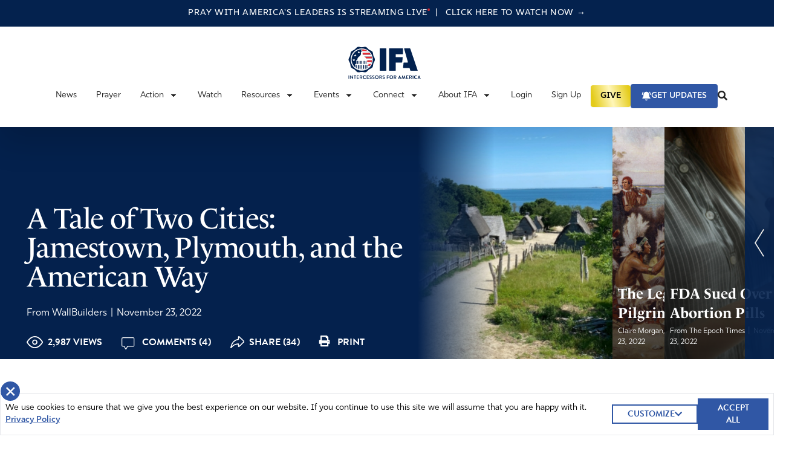

--- FILE ---
content_type: text/html; charset=UTF-8
request_url: https://ifapray.org/blog/a-tale-of-two-cities-jamestown-plymouth-and-the-american-way/
body_size: 43288
content:
  <!doctype html>
  <html lang="en-US">

  <head>
    <meta charset="utf-8">
    <meta name="viewport" content="width=device-width, initial-scale=1, shrink-to-fit=no, maximum-scale=1, user-scalable=0">
    <meta name='robots' content='index, follow, max-image-preview:large, max-snippet:-1, max-video-preview:-1' />

	<!-- This site is optimized with the Yoast SEO plugin v26.8 - https://yoast.com/product/yoast-seo-wordpress/ -->
	<title>A Tale of Two Cities: Jamestown, Plymouth, and the American Way - Intercessors for America</title>
	<meta name="description" content="Our nation began with two cities. One was founded on the Bible, while the other was founded on worldly principles." />
	<link rel="canonical" href="https://ifapray.org/blog/a-tale-of-two-cities-jamestown-plymouth-and-the-american-way/" />
	<meta property="og:locale" content="en_US" />
	<meta property="og:type" content="article" />
	<meta property="og:title" content="A Tale of Two Cities: Jamestown, Plymouth, and the American Way - Intercessors for America" />
	<meta property="og:description" content="Our nation began with two cities. One was founded on the Bible, while the other was founded on worldly principles." />
	<meta property="og:url" content="https://ifapray.org/blog/a-tale-of-two-cities-jamestown-plymouth-and-the-american-way/" />
	<meta property="og:site_name" content="Intercessors for America" />
	<meta property="article:publisher" content="https://www.facebook.com/IFAPray" />
	<meta property="article:published_time" content="2022-11-23T18:17:37+00:00" />
	<meta property="og:image" content="https://ifapray.org/wp-content/uploads/2022/11/lindsay-0Ri-ca9pgQQ-unsplash_750x385_acf_cropped.jpg" />
	<meta property="og:image:width" content="475" />
	<meta property="og:image:height" content="385" />
	<meta property="og:image:type" content="image/jpeg" />
	<meta name="twitter:card" content="summary_large_image" />
	<meta name="twitter:creator" content="@ifapray" />
	<meta name="twitter:site" content="@ifapray" />
	<meta name="twitter:label1" content="Written by" />
	<meta name="twitter:data1" content="Nathan Tabler" />
	<meta name="twitter:label2" content="Est. reading time" />
	<meta name="twitter:data2" content="9 minutes" />
	<script type="application/ld+json" class="yoast-schema-graph">{"@context":"https://schema.org","@graph":[{"@type":"Article","@id":"https://ifapray.org/blog/a-tale-of-two-cities-jamestown-plymouth-and-the-american-way/#article","isPartOf":{"@id":"https://ifapray.org/blog/a-tale-of-two-cities-jamestown-plymouth-and-the-american-way/"},"author":"From WallBuilders","headline":"A Tale of Two Cities: Jamestown, Plymouth, and the American Way","datePublished":"2022-11-23T18:17:37+00:00","mainEntityOfPage":{"@id":"https://ifapray.org/blog/a-tale-of-two-cities-jamestown-plymouth-and-the-american-way/"},"wordCount":1990,"commentCount":4,"publisher":{"@id":"https://ifapray.org/#organization"},"image":{"@id":"https://ifapray.org/blog/a-tale-of-two-cities-jamestown-plymouth-and-the-american-way/#primaryimage"},"thumbnailUrl":"https://ifapray.org/wp-content/uploads/2022/11/lindsay-0Ri-ca9pgQQ-unsplash_475x385_acf_cropped.jpg","keywords":["massachusetts","Virginia"],"articleSection":["Featured Articles"],"inLanguage":"en-US","potentialAction":[{"@type":"CommentAction","name":"Comment","target":["https://ifapray.org/blog/a-tale-of-two-cities-jamestown-plymouth-and-the-american-way/#respond"]}]},{"@type":"WebPage","@id":"https://ifapray.org/blog/a-tale-of-two-cities-jamestown-plymouth-and-the-american-way/","url":"https://ifapray.org/blog/a-tale-of-two-cities-jamestown-plymouth-and-the-american-way/","name":"A Tale of Two Cities: Jamestown, Plymouth, and the American Way - Intercessors for America","isPartOf":{"@id":"https://ifapray.org/#website"},"primaryImageOfPage":{"@id":"https://ifapray.org/blog/a-tale-of-two-cities-jamestown-plymouth-and-the-american-way/#primaryimage"},"image":{"@id":"https://ifapray.org/blog/a-tale-of-two-cities-jamestown-plymouth-and-the-american-way/#primaryimage"},"thumbnailUrl":"https://ifapray.org/wp-content/uploads/2022/11/lindsay-0Ri-ca9pgQQ-unsplash_475x385_acf_cropped.jpg","datePublished":"2022-11-23T18:17:37+00:00","description":"Our nation began with two cities. One was founded on the Bible, while the other was founded on worldly principles.","breadcrumb":{"@id":"https://ifapray.org/blog/a-tale-of-two-cities-jamestown-plymouth-and-the-american-way/#breadcrumb"},"inLanguage":"en-US","potentialAction":[{"@type":"ReadAction","target":["https://ifapray.org/blog/a-tale-of-two-cities-jamestown-plymouth-and-the-american-way/"]}]},{"@type":"ImageObject","inLanguage":"en-US","@id":"https://ifapray.org/blog/a-tale-of-two-cities-jamestown-plymouth-and-the-american-way/#primaryimage","url":"https://ifapray.org/wp-content/uploads/2022/11/lindsay-0Ri-ca9pgQQ-unsplash_475x385_acf_cropped.jpg","contentUrl":"https://ifapray.org/wp-content/uploads/2022/11/lindsay-0Ri-ca9pgQQ-unsplash_475x385_acf_cropped.jpg","width":475,"height":385,"caption":"Plimoth Plantation is a living history museum in Plymouth, Massachusetts, founded in 1947. It attempts to replicate the original settlement of the Plymouth Colony established in the 17th century by the English colonists who became known as the Pilgrims."},{"@type":"BreadcrumbList","@id":"https://ifapray.org/blog/a-tale-of-two-cities-jamestown-plymouth-and-the-american-way/#breadcrumb","itemListElement":[{"@type":"ListItem","position":1,"name":"Home","item":"https://ifapray.org/"},{"@type":"ListItem","position":2,"name":"A Tale of Two Cities: Jamestown, Plymouth, and the American Way"}]},{"@type":"WebSite","@id":"https://ifapray.org/#website","url":"https://ifapray.org/","name":"Intercessors for America","description":"This site offers great resources in helping America learn how to fast &amp; pray effectively for America and the world.","publisher":{"@id":"https://ifapray.org/#organization"},"potentialAction":[{"@type":"SearchAction","target":{"@type":"EntryPoint","urlTemplate":"https://ifapray.org/?s={search_term_string}"},"query-input":{"@type":"PropertyValueSpecification","valueRequired":true,"valueName":"search_term_string"}}],"inLanguage":"en-US"},{"@type":"Organization","@id":"https://ifapray.org/#organization","name":"Intercessors for America","url":"https://ifapray.org/","logo":{"@type":"ImageObject","inLanguage":"en-US","@id":"https://ifapray.org/#/schema/logo/image/","url":"https://ifapray.org/wp-content/uploads/2021/11/fb-share-logo.jpg","contentUrl":"https://ifapray.org/wp-content/uploads/2021/11/fb-share-logo.jpg","width":1200,"height":630,"caption":"Intercessors for America"},"image":{"@id":"https://ifapray.org/#/schema/logo/image/"},"sameAs":["https://www.facebook.com/IFAPray","https://x.com/ifapray","https://www.youtube.com/channel/UC9g9KeH2Mt5yTBXgXMbQRpw"]}]}</script>
	<!-- / Yoast SEO plugin. -->


<link rel='dns-prefetch' href='//ifapray.org' />
<link rel='dns-prefetch' href='//js.stripe.com' />
<link rel='dns-prefetch' href='//cdn.plaid.com' />
<link rel='dns-prefetch' href='//cdn.givechariot.com' />
<link rel='dns-prefetch' href='//www.google.com' />
<link rel='dns-prefetch' href='//ajax.googleapis.com' />
<link rel="alternate" title="oEmbed (JSON)" type="application/json+oembed" href="https://ifapray.org/wp-json/oembed/1.0/embed?url=https%3A%2F%2Fifapray.org%2Fblog%2Fa-tale-of-two-cities-jamestown-plymouth-and-the-american-way%2F" />
<link rel="alternate" title="oEmbed (XML)" type="text/xml+oembed" href="https://ifapray.org/wp-json/oembed/1.0/embed?url=https%3A%2F%2Fifapray.org%2Fblog%2Fa-tale-of-two-cities-jamestown-plymouth-and-the-american-way%2F&#038;format=xml" />
		<!-- This site uses the Google Analytics by MonsterInsights plugin v9.11.1 - Using Analytics tracking - https://www.monsterinsights.com/ -->
							<script src="//www.googletagmanager.com/gtag/js?id=G-PLTN7Y095G"  data-cfasync="false" data-wpfc-render="false" async></script>
			<script data-cfasync="false" data-wpfc-render="false">
				var mi_version = '9.11.1';
				var mi_track_user = true;
				var mi_no_track_reason = '';
								var MonsterInsightsDefaultLocations = {"page_location":"https:\/\/ifapray.org\/blog\/a-tale-of-two-cities-jamestown-plymouth-and-the-american-way\/"};
								if ( typeof MonsterInsightsPrivacyGuardFilter === 'function' ) {
					var MonsterInsightsLocations = (typeof MonsterInsightsExcludeQuery === 'object') ? MonsterInsightsPrivacyGuardFilter( MonsterInsightsExcludeQuery ) : MonsterInsightsPrivacyGuardFilter( MonsterInsightsDefaultLocations );
				} else {
					var MonsterInsightsLocations = (typeof MonsterInsightsExcludeQuery === 'object') ? MonsterInsightsExcludeQuery : MonsterInsightsDefaultLocations;
				}

								var disableStrs = [
										'ga-disable-G-PLTN7Y095G',
									];

				/* Function to detect opted out users */
				function __gtagTrackerIsOptedOut() {
					for (var index = 0; index < disableStrs.length; index++) {
						if (document.cookie.indexOf(disableStrs[index] + '=true') > -1) {
							return true;
						}
					}

					return false;
				}

				/* Disable tracking if the opt-out cookie exists. */
				if (__gtagTrackerIsOptedOut()) {
					for (var index = 0; index < disableStrs.length; index++) {
						window[disableStrs[index]] = true;
					}
				}

				/* Opt-out function */
				function __gtagTrackerOptout() {
					for (var index = 0; index < disableStrs.length; index++) {
						document.cookie = disableStrs[index] + '=true; expires=Thu, 31 Dec 2099 23:59:59 UTC; path=/';
						window[disableStrs[index]] = true;
					}
				}

				if ('undefined' === typeof gaOptout) {
					function gaOptout() {
						__gtagTrackerOptout();
					}
				}
								window.dataLayer = window.dataLayer || [];

				window.MonsterInsightsDualTracker = {
					helpers: {},
					trackers: {},
				};
				if (mi_track_user) {
					function __gtagDataLayer() {
						dataLayer.push(arguments);
					}

					function __gtagTracker(type, name, parameters) {
						if (!parameters) {
							parameters = {};
						}

						if (parameters.send_to) {
							__gtagDataLayer.apply(null, arguments);
							return;
						}

						if (type === 'event') {
														parameters.send_to = monsterinsights_frontend.v4_id;
							var hookName = name;
							if (typeof parameters['event_category'] !== 'undefined') {
								hookName = parameters['event_category'] + ':' + name;
							}

							if (typeof MonsterInsightsDualTracker.trackers[hookName] !== 'undefined') {
								MonsterInsightsDualTracker.trackers[hookName](parameters);
							} else {
								__gtagDataLayer('event', name, parameters);
							}
							
						} else {
							__gtagDataLayer.apply(null, arguments);
						}
					}

					__gtagTracker('js', new Date());
					__gtagTracker('set', {
						'developer_id.dZGIzZG': true,
											});
					if ( MonsterInsightsLocations.page_location ) {
						__gtagTracker('set', MonsterInsightsLocations);
					}
										__gtagTracker('config', 'G-PLTN7Y095G', {"forceSSL":"true"} );
										window.gtag = __gtagTracker;										(function () {
						/* https://developers.google.com/analytics/devguides/collection/analyticsjs/ */
						/* ga and __gaTracker compatibility shim. */
						var noopfn = function () {
							return null;
						};
						var newtracker = function () {
							return new Tracker();
						};
						var Tracker = function () {
							return null;
						};
						var p = Tracker.prototype;
						p.get = noopfn;
						p.set = noopfn;
						p.send = function () {
							var args = Array.prototype.slice.call(arguments);
							args.unshift('send');
							__gaTracker.apply(null, args);
						};
						var __gaTracker = function () {
							var len = arguments.length;
							if (len === 0) {
								return;
							}
							var f = arguments[len - 1];
							if (typeof f !== 'object' || f === null || typeof f.hitCallback !== 'function') {
								if ('send' === arguments[0]) {
									var hitConverted, hitObject = false, action;
									if ('event' === arguments[1]) {
										if ('undefined' !== typeof arguments[3]) {
											hitObject = {
												'eventAction': arguments[3],
												'eventCategory': arguments[2],
												'eventLabel': arguments[4],
												'value': arguments[5] ? arguments[5] : 1,
											}
										}
									}
									if ('pageview' === arguments[1]) {
										if ('undefined' !== typeof arguments[2]) {
											hitObject = {
												'eventAction': 'page_view',
												'page_path': arguments[2],
											}
										}
									}
									if (typeof arguments[2] === 'object') {
										hitObject = arguments[2];
									}
									if (typeof arguments[5] === 'object') {
										Object.assign(hitObject, arguments[5]);
									}
									if ('undefined' !== typeof arguments[1].hitType) {
										hitObject = arguments[1];
										if ('pageview' === hitObject.hitType) {
											hitObject.eventAction = 'page_view';
										}
									}
									if (hitObject) {
										action = 'timing' === arguments[1].hitType ? 'timing_complete' : hitObject.eventAction;
										hitConverted = mapArgs(hitObject);
										__gtagTracker('event', action, hitConverted);
									}
								}
								return;
							}

							function mapArgs(args) {
								var arg, hit = {};
								var gaMap = {
									'eventCategory': 'event_category',
									'eventAction': 'event_action',
									'eventLabel': 'event_label',
									'eventValue': 'event_value',
									'nonInteraction': 'non_interaction',
									'timingCategory': 'event_category',
									'timingVar': 'name',
									'timingValue': 'value',
									'timingLabel': 'event_label',
									'page': 'page_path',
									'location': 'page_location',
									'title': 'page_title',
									'referrer' : 'page_referrer',
								};
								for (arg in args) {
																		if (!(!args.hasOwnProperty(arg) || !gaMap.hasOwnProperty(arg))) {
										hit[gaMap[arg]] = args[arg];
									} else {
										hit[arg] = args[arg];
									}
								}
								return hit;
							}

							try {
								f.hitCallback();
							} catch (ex) {
							}
						};
						__gaTracker.create = newtracker;
						__gaTracker.getByName = newtracker;
						__gaTracker.getAll = function () {
							return [];
						};
						__gaTracker.remove = noopfn;
						__gaTracker.loaded = true;
						window['__gaTracker'] = __gaTracker;
					})();
									} else {
										console.log("");
					(function () {
						function __gtagTracker() {
							return null;
						}

						window['__gtagTracker'] = __gtagTracker;
						window['gtag'] = __gtagTracker;
					})();
									}
			</script>
							<!-- / Google Analytics by MonsterInsights -->
		<style id='wp-img-auto-sizes-contain-inline-css'>
img:is([sizes=auto i],[sizes^="auto," i]){contain-intrinsic-size:3000px 1500px}
/*# sourceURL=wp-img-auto-sizes-contain-inline-css */
</style>
<link rel='stylesheet' id='style-css' href='https://ifapray.org/wp-content/plugins/powerpress/css/blueprint.min.css?ver=11.6.6' media='all' />
<style id='wp-emoji-styles-inline-css'>

	img.wp-smiley, img.emoji {
		display: inline !important;
		border: none !important;
		box-shadow: none !important;
		height: 1em !important;
		width: 1em !important;
		margin: 0 0.07em !important;
		vertical-align: -0.1em !important;
		background: none !important;
		padding: 0 !important;
	}
/*# sourceURL=wp-emoji-styles-inline-css */
</style>

<!-- Note: This combined block library stylesheet (wp-block-library) is used instead of loading separate core block styles because the should_load_separate_core_block_assets filter is returning false. Try loading the URL with ?should_load_separate_core_block_assets=true to restore being able to load block styles on demand and see if there are any issues remaining. -->
<link rel='stylesheet' id='wp-block-library-css' href='https://ifapray.org/wp-includes/css/dist/block-library/style.min.css?ver=6.9' media='all' />
<style id='classic-theme-styles-inline-css'>
/*! This file is auto-generated */
.wp-block-button__link{color:#fff;background-color:#32373c;border-radius:9999px;box-shadow:none;text-decoration:none;padding:calc(.667em + 2px) calc(1.333em + 2px);font-size:1.125em}.wp-block-file__button{background:#32373c;color:#fff;text-decoration:none}
/*# sourceURL=/wp-includes/css/classic-themes.min.css */
</style>
<style id='powerpress-player-block-style-inline-css'>


/*# sourceURL=https://ifapray.org/wp-content/plugins/powerpress/blocks/player-block/build/style-index.css */
</style>
<style id='global-styles-inline-css'>
:root{--wp--preset--aspect-ratio--square: 1;--wp--preset--aspect-ratio--4-3: 4/3;--wp--preset--aspect-ratio--3-4: 3/4;--wp--preset--aspect-ratio--3-2: 3/2;--wp--preset--aspect-ratio--2-3: 2/3;--wp--preset--aspect-ratio--16-9: 16/9;--wp--preset--aspect-ratio--9-16: 9/16;--wp--preset--color--black: #000000;--wp--preset--color--cyan-bluish-gray: #abb8c3;--wp--preset--color--white: #ffffff;--wp--preset--color--pale-pink: #f78da7;--wp--preset--color--vivid-red: #cf2e2e;--wp--preset--color--luminous-vivid-orange: #ff6900;--wp--preset--color--luminous-vivid-amber: #fcb900;--wp--preset--color--light-green-cyan: #7bdcb5;--wp--preset--color--vivid-green-cyan: #00d084;--wp--preset--color--pale-cyan-blue: #8ed1fc;--wp--preset--color--vivid-cyan-blue: #0693e3;--wp--preset--color--vivid-purple: #9b51e0;--wp--preset--gradient--vivid-cyan-blue-to-vivid-purple: linear-gradient(135deg,rgb(6,147,227) 0%,rgb(155,81,224) 100%);--wp--preset--gradient--light-green-cyan-to-vivid-green-cyan: linear-gradient(135deg,rgb(122,220,180) 0%,rgb(0,208,130) 100%);--wp--preset--gradient--luminous-vivid-amber-to-luminous-vivid-orange: linear-gradient(135deg,rgb(252,185,0) 0%,rgb(255,105,0) 100%);--wp--preset--gradient--luminous-vivid-orange-to-vivid-red: linear-gradient(135deg,rgb(255,105,0) 0%,rgb(207,46,46) 100%);--wp--preset--gradient--very-light-gray-to-cyan-bluish-gray: linear-gradient(135deg,rgb(238,238,238) 0%,rgb(169,184,195) 100%);--wp--preset--gradient--cool-to-warm-spectrum: linear-gradient(135deg,rgb(74,234,220) 0%,rgb(151,120,209) 20%,rgb(207,42,186) 40%,rgb(238,44,130) 60%,rgb(251,105,98) 80%,rgb(254,248,76) 100%);--wp--preset--gradient--blush-light-purple: linear-gradient(135deg,rgb(255,206,236) 0%,rgb(152,150,240) 100%);--wp--preset--gradient--blush-bordeaux: linear-gradient(135deg,rgb(254,205,165) 0%,rgb(254,45,45) 50%,rgb(107,0,62) 100%);--wp--preset--gradient--luminous-dusk: linear-gradient(135deg,rgb(255,203,112) 0%,rgb(199,81,192) 50%,rgb(65,88,208) 100%);--wp--preset--gradient--pale-ocean: linear-gradient(135deg,rgb(255,245,203) 0%,rgb(182,227,212) 50%,rgb(51,167,181) 100%);--wp--preset--gradient--electric-grass: linear-gradient(135deg,rgb(202,248,128) 0%,rgb(113,206,126) 100%);--wp--preset--gradient--midnight: linear-gradient(135deg,rgb(2,3,129) 0%,rgb(40,116,252) 100%);--wp--preset--font-size--small: 13px;--wp--preset--font-size--medium: 20px;--wp--preset--font-size--large: 36px;--wp--preset--font-size--x-large: 42px;--wp--preset--spacing--20: 0.44rem;--wp--preset--spacing--30: 0.67rem;--wp--preset--spacing--40: 1rem;--wp--preset--spacing--50: 1.5rem;--wp--preset--spacing--60: 2.25rem;--wp--preset--spacing--70: 3.38rem;--wp--preset--spacing--80: 5.06rem;--wp--preset--shadow--natural: 6px 6px 9px rgba(0, 0, 0, 0.2);--wp--preset--shadow--deep: 12px 12px 50px rgba(0, 0, 0, 0.4);--wp--preset--shadow--sharp: 6px 6px 0px rgba(0, 0, 0, 0.2);--wp--preset--shadow--outlined: 6px 6px 0px -3px rgb(255, 255, 255), 6px 6px rgb(0, 0, 0);--wp--preset--shadow--crisp: 6px 6px 0px rgb(0, 0, 0);}:where(.is-layout-flex){gap: 0.5em;}:where(.is-layout-grid){gap: 0.5em;}body .is-layout-flex{display: flex;}.is-layout-flex{flex-wrap: wrap;align-items: center;}.is-layout-flex > :is(*, div){margin: 0;}body .is-layout-grid{display: grid;}.is-layout-grid > :is(*, div){margin: 0;}:where(.wp-block-columns.is-layout-flex){gap: 2em;}:where(.wp-block-columns.is-layout-grid){gap: 2em;}:where(.wp-block-post-template.is-layout-flex){gap: 1.25em;}:where(.wp-block-post-template.is-layout-grid){gap: 1.25em;}.has-black-color{color: var(--wp--preset--color--black) !important;}.has-cyan-bluish-gray-color{color: var(--wp--preset--color--cyan-bluish-gray) !important;}.has-white-color{color: var(--wp--preset--color--white) !important;}.has-pale-pink-color{color: var(--wp--preset--color--pale-pink) !important;}.has-vivid-red-color{color: var(--wp--preset--color--vivid-red) !important;}.has-luminous-vivid-orange-color{color: var(--wp--preset--color--luminous-vivid-orange) !important;}.has-luminous-vivid-amber-color{color: var(--wp--preset--color--luminous-vivid-amber) !important;}.has-light-green-cyan-color{color: var(--wp--preset--color--light-green-cyan) !important;}.has-vivid-green-cyan-color{color: var(--wp--preset--color--vivid-green-cyan) !important;}.has-pale-cyan-blue-color{color: var(--wp--preset--color--pale-cyan-blue) !important;}.has-vivid-cyan-blue-color{color: var(--wp--preset--color--vivid-cyan-blue) !important;}.has-vivid-purple-color{color: var(--wp--preset--color--vivid-purple) !important;}.has-black-background-color{background-color: var(--wp--preset--color--black) !important;}.has-cyan-bluish-gray-background-color{background-color: var(--wp--preset--color--cyan-bluish-gray) !important;}.has-white-background-color{background-color: var(--wp--preset--color--white) !important;}.has-pale-pink-background-color{background-color: var(--wp--preset--color--pale-pink) !important;}.has-vivid-red-background-color{background-color: var(--wp--preset--color--vivid-red) !important;}.has-luminous-vivid-orange-background-color{background-color: var(--wp--preset--color--luminous-vivid-orange) !important;}.has-luminous-vivid-amber-background-color{background-color: var(--wp--preset--color--luminous-vivid-amber) !important;}.has-light-green-cyan-background-color{background-color: var(--wp--preset--color--light-green-cyan) !important;}.has-vivid-green-cyan-background-color{background-color: var(--wp--preset--color--vivid-green-cyan) !important;}.has-pale-cyan-blue-background-color{background-color: var(--wp--preset--color--pale-cyan-blue) !important;}.has-vivid-cyan-blue-background-color{background-color: var(--wp--preset--color--vivid-cyan-blue) !important;}.has-vivid-purple-background-color{background-color: var(--wp--preset--color--vivid-purple) !important;}.has-black-border-color{border-color: var(--wp--preset--color--black) !important;}.has-cyan-bluish-gray-border-color{border-color: var(--wp--preset--color--cyan-bluish-gray) !important;}.has-white-border-color{border-color: var(--wp--preset--color--white) !important;}.has-pale-pink-border-color{border-color: var(--wp--preset--color--pale-pink) !important;}.has-vivid-red-border-color{border-color: var(--wp--preset--color--vivid-red) !important;}.has-luminous-vivid-orange-border-color{border-color: var(--wp--preset--color--luminous-vivid-orange) !important;}.has-luminous-vivid-amber-border-color{border-color: var(--wp--preset--color--luminous-vivid-amber) !important;}.has-light-green-cyan-border-color{border-color: var(--wp--preset--color--light-green-cyan) !important;}.has-vivid-green-cyan-border-color{border-color: var(--wp--preset--color--vivid-green-cyan) !important;}.has-pale-cyan-blue-border-color{border-color: var(--wp--preset--color--pale-cyan-blue) !important;}.has-vivid-cyan-blue-border-color{border-color: var(--wp--preset--color--vivid-cyan-blue) !important;}.has-vivid-purple-border-color{border-color: var(--wp--preset--color--vivid-purple) !important;}.has-vivid-cyan-blue-to-vivid-purple-gradient-background{background: var(--wp--preset--gradient--vivid-cyan-blue-to-vivid-purple) !important;}.has-light-green-cyan-to-vivid-green-cyan-gradient-background{background: var(--wp--preset--gradient--light-green-cyan-to-vivid-green-cyan) !important;}.has-luminous-vivid-amber-to-luminous-vivid-orange-gradient-background{background: var(--wp--preset--gradient--luminous-vivid-amber-to-luminous-vivid-orange) !important;}.has-luminous-vivid-orange-to-vivid-red-gradient-background{background: var(--wp--preset--gradient--luminous-vivid-orange-to-vivid-red) !important;}.has-very-light-gray-to-cyan-bluish-gray-gradient-background{background: var(--wp--preset--gradient--very-light-gray-to-cyan-bluish-gray) !important;}.has-cool-to-warm-spectrum-gradient-background{background: var(--wp--preset--gradient--cool-to-warm-spectrum) !important;}.has-blush-light-purple-gradient-background{background: var(--wp--preset--gradient--blush-light-purple) !important;}.has-blush-bordeaux-gradient-background{background: var(--wp--preset--gradient--blush-bordeaux) !important;}.has-luminous-dusk-gradient-background{background: var(--wp--preset--gradient--luminous-dusk) !important;}.has-pale-ocean-gradient-background{background: var(--wp--preset--gradient--pale-ocean) !important;}.has-electric-grass-gradient-background{background: var(--wp--preset--gradient--electric-grass) !important;}.has-midnight-gradient-background{background: var(--wp--preset--gradient--midnight) !important;}.has-small-font-size{font-size: var(--wp--preset--font-size--small) !important;}.has-medium-font-size{font-size: var(--wp--preset--font-size--medium) !important;}.has-large-font-size{font-size: var(--wp--preset--font-size--large) !important;}.has-x-large-font-size{font-size: var(--wp--preset--font-size--x-large) !important;}
:where(.wp-block-post-template.is-layout-flex){gap: 1.25em;}:where(.wp-block-post-template.is-layout-grid){gap: 1.25em;}
:where(.wp-block-term-template.is-layout-flex){gap: 1.25em;}:where(.wp-block-term-template.is-layout-grid){gap: 1.25em;}
:where(.wp-block-columns.is-layout-flex){gap: 2em;}:where(.wp-block-columns.is-layout-grid){gap: 2em;}
:root :where(.wp-block-pullquote){font-size: 1.5em;line-height: 1.6;}
/*# sourceURL=global-styles-inline-css */
</style>
<link rel='stylesheet' id='dnd-upload-cf7-css' href='https://ifapray.org/wp-content/plugins/drag-and-drop-multiple-file-upload-contact-form-7/assets/css/dnd-upload-cf7.css?ver=1.3.9.3' media='all' />
<link rel='stylesheet' id='contact-form-7-css' href='https://ifapray.org/wp-content/plugins/contact-form-7/includes/css/styles.css?ver=6.1.4' media='all' />
<link rel='stylesheet' id='wpa-css-css' href='https://ifapray.org/wp-content/plugins/honeypot/includes/css/wpa.css?ver=2.3.04' media='all' />
<link rel='stylesheet' id='post-queries-css' href='https://ifapray.org/wp-content/plugins/post-queries/public/css/post-queries-public.css?ver=1.0.0' media='all' />
<link rel='stylesheet' id='sage/app.css-css' href='https://ifapray.org/wp-content/themes/ifa-refresh/public/styles/app.css?id=b9b08180ffe93b1d963c' media='all' />
<link rel='stylesheet' id='jquery-ui-css' href='https://ajax.googleapis.com/ajax/libs/jqueryui/1.11.4/themes/smoothness/jquery-ui.css' media='all' />
<script src="https://ifapray.org/wp-content/plugins/google-analytics-for-wordpress/assets/js/frontend-gtag.min.js?ver=9.11.1" id="monsterinsights-frontend-script-js" async data-wp-strategy="async"></script>
<script data-cfasync="false" data-wpfc-render="false" id='monsterinsights-frontend-script-js-extra'>var monsterinsights_frontend = {"js_events_tracking":"true","download_extensions":"doc,pdf,ppt,zip,xls,docx,pptx,xlsx","inbound_paths":"[]","home_url":"https:\/\/ifapray.org","hash_tracking":"false","v4_id":"G-PLTN7Y095G"};</script>
<script src="https://ifapray.org/wp-includes/js/jquery/jquery.min.js?ver=3.7.1" id="jquery-core-js"></script>
<script src="https://ifapray.org/wp-includes/js/jquery/jquery-migrate.min.js?ver=3.4.1" id="jquery-migrate-js"></script>
<script src="https://ifapray.org/wp-content/plugins/post-queries/public/js/post-queries-public.js?ver=1.0.0" id="post-queries-js"></script>
<script id="srcmnt-ajax-request-js-extra">
var SafeCommentsAjax = {"ajaxurl":"https://ifapray.org/wp-admin/admin-ajax.php"};
//# sourceURL=srcmnt-ajax-request-js-extra
</script>
<script src="https://ifapray.org/wp-content/plugins/safe-report-comments/js/ajax.js?ver=6.9" id="srcmnt-ajax-request-js"></script>
<script async defer src="https://www.google.com/recaptcha/api.js?ver=6.9" id="flexformz-recaptcha-js"></script>
<link rel="https://api.w.org/" href="https://ifapray.org/wp-json/" /><link rel="alternate" title="JSON" type="application/json" href="https://ifapray.org/wp-json/wp/v2/posts/104168" /><link rel="EditURI" type="application/rsd+xml" title="RSD" href="https://ifapray.org/xmlrpc.php?rsd" />
<meta name="generator" content="WordPress 6.9" />
<link rel='shortlink' href='https://ifapray.org/?p=104168' />
<style>a.cld-like-dislike-trigger {color: #7a212e;}span.cld-count-wrap {color: #002e58;}</style><script type="text/javascript"><!--
function powerpress_pinw(pinw_url){window.open(pinw_url, 'PowerPressPlayer','toolbar=0,status=0,resizable=1,width=460,height=320');	return false;}
//-->
</script>
		<link rel="manifest" href="https://ifapray.org/wp-json/wp/v2/web-app-manifest">
					<meta name="theme-color" content="#fff">
								<meta name="apple-mobile-web-app-capable" content="yes">
				<meta name="mobile-web-app-capable" content="yes">

				<link rel="apple-touch-startup-image" href="https://ifapray.org/wp-content/uploads/2021/11/favicon-1.png">

				<meta name="apple-mobile-web-app-title" content="Intercessors for America">
		<meta name="application-name" content="Intercessors for America">
		      <meta name="onesignal" content="wordpress-plugin"/>
            <script>

      window.OneSignalDeferred = window.OneSignalDeferred || [];

      OneSignalDeferred.push(function(OneSignal) {
        var oneSignal_options = {};
        window._oneSignalInitOptions = oneSignal_options;

        oneSignal_options['serviceWorkerParam'] = { scope: '/wp-content/plugins/onesignal-free-web-push-notifications/sdk_files/push/onesignal/' };
oneSignal_options['serviceWorkerPath'] = 'OneSignalSDKWorker.js';

        OneSignal.Notifications.setDefaultUrl("https://ifapray.org");

        oneSignal_options['wordpress'] = true;
oneSignal_options['appId'] = '0a8eeabc-09ac-4dec-ab6e-a8ea29553ccb';
oneSignal_options['allowLocalhostAsSecureOrigin'] = true;
oneSignal_options['welcomeNotification'] = { };
oneSignal_options['welcomeNotification']['title'] = "";
oneSignal_options['welcomeNotification']['message'] = "";
oneSignal_options['path'] = "https://ifapray.org/wp-content/plugins/onesignal-free-web-push-notifications/sdk_files/";
oneSignal_options['promptOptions'] = { };
oneSignal_options['promptOptions']['actionMessage'] = "Don't miss the latest updates, news, and important topics to pray about. Enable updates.";
oneSignal_options['notifyButton'] = { };
oneSignal_options['notifyButton']['enable'] = true;
oneSignal_options['notifyButton']['position'] = 'bottom-right';
oneSignal_options['notifyButton']['theme'] = 'default';
oneSignal_options['notifyButton']['size'] = 'medium';
oneSignal_options['notifyButton']['showCredit'] = true;
oneSignal_options['notifyButton']['text'] = {};
oneSignal_options['notifyButton']['colors'] = {};
oneSignal_options['notifyButton']['colors']['circle.background'] = '#04224e';
oneSignal_options['notifyButton']['colors']['pulse.color'] = '#cc2934';
oneSignal_options['notifyButton']['colors']['dialog.button.background'] = '#04224e';
oneSignal_options['notifyButton']['colors']['dialog.button.background.hovering'] = '#cc2934';
oneSignal_options['notifyButton']['colors']['dialog.button.background.active'] = '#cc2934';
              OneSignal.init(window._oneSignalInitOptions);
              OneSignal.Slidedown.promptPush()      });

      function documentInitOneSignal() {
        var oneSignal_elements = document.getElementsByClassName("OneSignal-prompt");

        var oneSignalLinkClickHandler = function(event) { OneSignal.Notifications.requestPermission(); event.preventDefault(); };        for(var i = 0; i < oneSignal_elements.length; i++)
          oneSignal_elements[i].addEventListener('click', oneSignalLinkClickHandler, false);
      }

      if (document.readyState === 'complete') {
           documentInitOneSignal();
      }
      else {
           window.addEventListener("load", function(event){
               documentInitOneSignal();
          });
      }
    </script>
<link rel="icon" href="https://ifapray.org/wp-content/uploads/2021/11/favicon-1-150x150.png" sizes="32x32" />
<link rel="icon" href="https://ifapray.org/wp-content/uploads/2021/11/favicon-1.png" sizes="192x192" />
<link rel="apple-touch-icon" href="https://ifapray.org/wp-content/uploads/2021/11/favicon-1.png" />
<meta name="msapplication-TileImage" content="https://ifapray.org/wp-content/uploads/2021/11/favicon-1.png" />
		<style id="wp-custom-css">
			header a[href*="/donate"] {
  background-color: #CC2934;
	border-color: #CC2934;
	color: #ffffff;
}		</style>
		          <!-- Google Tag Manager -->
      <script>
          
          window.dataLayer = window.dataLayer || [];                    window.dataLayer.push({'postTag': 'massachusetts'});
                                        window.dataLayer.push({'postTag': 'Virginia'});
                          </script>
      <script>
        (function(w, d, s, l, i) {
          w[l] = w[l] || [];
          w[l].push({
            'gtm.start': new Date().getTime(),
            event: 'gtm.js'
          });
          var f = d.getElementsByTagName(s)[0],
            j = d.createElement(s),
            dl = l != 'dataLayer' ? '&l=' + l : '';
          j.async = true;
          j.src =
            'https://www.googletagmanager.com/gtm.js?id=' + i + dl;
          f.parentNode.insertBefore(j, f);
        })(window, document, 'script', 'dataLayer', 'GTM-N92BMLN');
      </script>
      <!-- End Google Tag Manager -->
      <!-- Google tag (gtag.js) -->
      <script async src="https://www.googletagmanager.com/gtag/js?id=UA-3723702-46"></script>
      <script>
        window.dataLayer = window.dataLayer || [];
        function gtag(){dataLayer.push(arguments);}
        gtag('js', new Date());

        gtag('config', 'UA-3723702-46');
      </script>

        <div id="fb-root"></div>
    <!--<script>(function(d, s, id) {
      var js, fjs = d.getElementsByTagName(s)[0];
      if (d.getElementById(id)) return;
      js = d.createElement(s); js.id = id;
      js.src = "//connect.facebook.net/en_US/sdk.js#xfbml=1&version=v2.6&appId=243268666099996";
      fjs.parentNode.insertBefore(js, fjs);
    }(document, 'script', 'facebook-jssdk'));</script>-->


    <script>
      window.fbAsyncInit = function() {
        FB.init({
          appId: '259171699501464',
          autoLogAppEvents: true,
          xfbml: true,
          version: 'v2.6'
        });
      };
    </script>
    <script>
      (function(d, s, id) {
        var js, fjs = d.getElementsByTagName(s)[0];
        if (d.getElementById(id)) {
          return;
        }
        js = d.createElement(s);
        js.id = id;
        js.src = "https://connect.facebook.net/en_US/sdk.js";
        fjs.parentNode.insertBefore(js, fjs);
      }(document, 'script', 'facebook-jssdk'));
    </script>
    <script src="https://www.google.com/recaptcha/api.js?render=6LcXWBsdAAAAAHvnYbpO1FRjauDgHuU9r-w_z7bp"></script>

    <script>
      var ord = Math.random();
      ord = ord * 10000000000000000;
      var oImg = document.createElement("img");
      var lhref = encodeURIComponent(window.location.href).replace(/'/g, "%27").replace(/"/g, "%22");
      oImg.setAttribute('src', 'https://dot.dm-io.com/dot/9143?cbust=' + ord + '&url_path=' + lhref);
      oImg.setAttribute('style', 'display: none !important;');
      oImg.setAttribute('referrerpolicy', 'no-referrer-when-downgrade');
      document.body.appendChild(oImg);
    </script>

    
      <!-- Google Tag Manager -->
      <script>(function(w,d,s,l,i){w[l]=w[l]||[];w[l].push({'gtm.start':
      new Date().getTime(),event:'gtm.js'});var f=d.getElementsByTagName(s)[0],
      j=d.createElement(s),dl=l!='dataLayer'?'&l='+l:'';j.async=true;j.src=
      'https://www.googletagmanager.com/gtm.js?id='+i+dl;f.parentNode.insertBefore(j,f);
      })(window,document,'script','dataLayer','GTM-NM4B8TR3');</script>
      <!-- End Google Tag Manager -->

      <!-- Google tag (gtag.js) -->
      <script async src="https://www.googletagmanager.com/gtag/js?id=G-DNQ1VVY1BQ"></script>
      <script>
        window.dataLayer = window.dataLayer || [];
        function gtag(){dataLayer.push(arguments);}
        gtag('js', new Date());

        gtag('config', 'G-DNQ1VVY1BQ');
      </script>

      <!-- Meta Pixel Code -->
      <script>
      !function(f,b,e,v,n,t,s)
      {if(f.fbq)return;n=f.fbq=function(){n.callMethod?
      n.callMethod.apply(n,arguments):n.queue.push(arguments)};
      if(!f._fbq)f._fbq=n;n.push=n;n.loaded=!0;n.version='2.0';
      n.queue=[];t=b.createElement(e);t.async=!0;
      t.src=v;s=b.getElementsByTagName(e)[0];
      s.parentNode.insertBefore(t,s)}(window, document,'script',
      'https://connect.facebook.net/en_US/fbevents.js');
      fbq('init', '1030596521808735');
      fbq('track', 'PageView');
      </script>
      <noscript><img height="1" width="1" style="display:none"
      src="https://www.facebook.com/tr?id=1030596521808735&ev=PageView&noscript=1"
      /></noscript>
      <!-- End Meta Pixel Code -->

      <!-- Meta Pixel Code -->
      <script>
      !function(f,b,e,v,n,t,s)
      {if(f.fbq)return;n=f.fbq=function(){n.callMethod?
      n.callMethod.apply(n,arguments):n.queue.push(arguments)};
      if(!f._fbq)f._fbq=n;n.push=n;n.loaded=!0;n.version='2.0';
      n.queue=[];t=b.createElement(e);t.async=!0;
      t.src=v;s=b.getElementsByTagName(e)[0];
      s.parentNode.insertBefore(t,s)}(window, document,'script',
      'https://connect.facebook.net/en_US/fbevents.js');
      fbq('init', '1481928139850013');
      fbq('track', 'PageView');
      </script>
      <noscript><img height="1" width="1" style="display:none"
      src="https://www.facebook.com/tr?id=1481928139850013&ev=PageView&noscript=1"
      /></noscript>
      <!-- End Meta Pixel Code -->

  </head>

  <body class="wp-singular post-template-default single single-post postid-104168 single-format-standard wp-embed-responsive wp-theme-ifa-refresh ffz-version-2-50-1 a-tale-of-two-cities-jamestown-plymouth-and-the-american-way overflow-x-hidden">
  <!-- Google Tag Manager (noscript) -->
  <noscript><iframe src="https://www.googletagmanager.com/ns.html?id=GTM-NM4B8TR3"
    height="0" width="0" style="display:none;visibility:hidden"></iframe></noscript>
    <!-- End Google Tag Manager (noscript) -->
          <!-- Google Tag Manager (noscript) -->
      <noscript><iframe src="https://www.googletagmanager.com/ns.html?id=GTM-N92BMLN" height="0" width="0" style="display:none;visibility:hidden"></iframe></noscript>
      <!-- End Google Tag Manager (noscript) -->
            
    
  
    <div id="app" x-data="{ showemailSignupModal: false, showPromptModal: false,joinDiscussionPagePopup:false,  }">
      <div class="max-w-full mx-auto font-rigsans"  
x-data="{ openPrayerSlideout: false }"
>

  <!-- <a class="sr-only focus:not-sr-only" href="#main">
    Skip to content
  </a> -->
      <header class="bg-white drop-shadow-2xl relative max-w-full w-full h-48 xl:h-auto mx-auto top-0 xl:left-1/2 xl:transform xl:-translate-x-1/2 z-50"
x-data="{searchOpen:false}">
    
                  
                        
      
  <div x-data="{live:1}"
  x-init="checkTime = '12:00:00';
  var intervalId = window.setInterval(function(){
    if(checkTimePre(checkTime)){
      live=0;
    }
    else{
      live=1;
    }
  }, 1000);">
        <a
     href="/watch" class="group block w-full relative bg-blue-main text-white text-center font-rigsans font-medium text-sm tracking-wider py-3 px-4 uppercase">
     Pray with America's Leaders is streaming 
          <span class="relative">live<span class="absolute -right-1 top-0 bg-red-main w-1 h-1 rounded-full animate-pulse"></span></span>
        <span class="hidden xl:inline px-2">|</span>
        <span class="hidden xl:inline">click here to watch now</span> <span class="transition group-hover:text-red-main">&#8594;</span>
    </a>
      </div>
    
  <nav class="w-full z-10 top-0 py-3 xl:py-7 transition ease-in-out duration-700"
        x-data="{ isNavOpen: false }"
        @keydown.escape="isNavOpen = false"
        :class="{ 'shadow-lg bg-blue-main' : isNavOpen , 'bg-white' : !isNavOpen}">
    <div class="w-11/12 xl:w-11/12 mx-auto flex items-center justify-between xl:justify-center flex-wrap">
        <!--Logo etc-->
        <div class="flex items-center flex-shrink-0 text-white xl:mr-2">
          <a class="relative" href="https://ifapray.org/">
                        <img x-show="isNavOpen" 
            :class="{ '!block' : isNavOpen , 'hidden' : !isNavOpen}"
            class="hidden h-16 w-auto" src="https://ifapray.org/wp-content/themes/ifa-refresh/public/images/logo/logo-white-red.svg" alt="IFA Logo">
            <img x-show="!isNavOpen" 
            :class="{ '!hidden' : isNavOpen , 'block' : !isNavOpen}"
            class="block h-16 w-auto" src="https://ifapray.org/wp-content/themes/ifa-refresh/public/images/logo/logo-full-color.svg" alt="IFA Logo">
                      </a>
        </div>
        <div class="flex xl:hidden gap-x-2 items-center align-middle">
          <!--Toggle button (hidden on large screens)-->
          <a href="/donate" class="h-14 w-14 uppercase rounded-lg text-center bg-red-main transition hover:bg-blue-main text-white flex items-center align-middle justify-center" x-show="!isNavOpen">
            <span>Give</span>
          </a>
          <button
            @click="isNavOpen = !isNavOpen"
            type="button"
            class="block xl:hidden h-14 w-14 text-center rounded-lg hover:text-red-main focus:outline-none transition hamburger"
            :class="{ 'transition transform transform-180 !text-white bg-transparent': isNavOpen, 'text-blue-main bg-blue-m-light': !isNavOpen }"
          >
            <svg
              class="h-6 w-6 fill-current inline-block"
              xmlns="http://www.w3.org/2000/svg"
              viewBox="0 0 24 24"
            >
              <path
                x-show="isNavOpen"
                class="hidden"
                :class="{ '!block' : isNavOpen , 'hidden' : !isNavOpen}"
                fill-rule="evenodd"
                clip-rule="evenodd"
                d="M18.278 16.864a1 1 0 0 1-1.414 1.414l-4.829-4.828-4.828 4.828a1 1 0 0 1-1.414-1.414l4.828-4.829-4.828-4.828a1 1 0 0 1 1.414-1.414l4.829 4.828 4.828-4.828a1 1 0 1 1 1.414 1.414l-4.828 4.829 4.828 4.828z"
              />
              <path
                x-show="!isNavOpen"
                class="block"
                :class="{ '!hidden' : isNavOpen , 'block' : !isNavOpen}"
                fill-rule="evenodd"
                d="M4 5h16a1 1 0 0 1 0 2H4a1 1 0 1 1 0-2zm0 6h16a1 1 0 0 1 0 2H4a1 1 0 0 1 0-2zm0 6h16a1 1 0 0 1 0 2H4a1 1 0 0 1 0-2z"
              />
            </svg>
          </button>
        </div>
        <!--Menu-->
        <div class="xl:opacity-100 _flex-grow w-full hidden xl:!block xl:w-auto xl:ml-0 relative"
        x-show="isNavOpen"
        :class="{ '!block' : isNavOpen , 'hidden' : !isNavOpen}"
          x-transition:enter="transition ease-out duration-1000" 
          x-transition:enter-start="opacity-0 transform"
          x-transition:enter-end="opacity-100 transform" 
          x-transition:leave="transition ease-in duration-1000" 
          x-transition:leave-start="opacity-100 transform"
           x-transition:leave-end="opacity-0 transform">
        <div class="xl:opacity-100 xl:flex justify-center gap-x-4 relative"
          :class="{ 'block shadow-3xl': isNavOpen, 'hidden': !isNavOpen }">
                        <div class="flex gap-x-4 mt-10 xl:hidden">
              <div class="flex-shrink-0 w-1/2 xl:w-auto">
                  <a href="/login/" class="uppercase relative flex xl:inline-flex justify-center items-center px-10 py-3 border-2 border-white text-sm font-brandon font-bold text-white shadow-sm hover:bg-red-main hover:border-red-main transition">
                    Login
                  </a>
                </div>
                <div class="flex-shrink-0 w-1/2 xl:w-auto">
                  <a href="/sign-up/" class="uppercase relative flex xl:inline-flex justify-center items-center px-10 py-3 border-2 border-white text-sm font-brandon font-bold text-white shadow-sm hover:bg-red-main hover:border-red-main transition">
                    Sign Up
                  </a>
                </div>
            </div>
                        <ul class="pt-10 xl:pt-0 list-reset xl:flex _flex-1 gap-x-0 items-center">
                                                        
                            <li class="xl:hidden xl:in border-b border-blue-border xl:border-b-0 pb-2 xl:pb-0 mb-2 xl:mb-0">
                <a href="/" class="text-white xl:text-black-light xl:text-sm font-normal  border-transparent xl:hover:border-transparent hover:text-red-main inline-flex items-center xl:px-4 py-3 border-b-2 text-xl transition relative group">
                  Home
                </a>
              </li>
              
                                                                                                  <li class="border-b border-blue-border xl:border-b-0 pb-2 xl:pb-0 mb-2 xl:mb-0">
                                      <a href="/blog" class="text-white xl:text-black-light xl:text-sm font-normal  border-transparent xl:hover:border-transparent hover:text-red-main inline-flex items-center xl:px-4 py-3 border-b-2 text-xl transition relative group">
                      News
                    </a>
                                  </li>
                                                                                                  <li class="border-b border-blue-border xl:border-b-0 pb-2 xl:pb-0 mb-2 xl:mb-0">
                                      <a href="/pray-for-america" class="text-white xl:text-black-light xl:text-sm font-normal  border-transparent xl:hover:border-transparent hover:text-red-main inline-flex items-center xl:px-4 py-3 border-b-2 text-xl transition relative group">
                      Prayer
                    </a>
                                  </li>
                                                                                                  <li class="border-b border-blue-border xl:border-b-0 pb-2 xl:pb-0 mb-2 xl:mb-0">
                                    <div class="relative"
                    @keydown.escape="onEscape" x-data="{ popoverOpen: false }" @keydown.escape="popoverOpen = false">
                      <button class="inline-flex items-center text-white xl:text-black-light xl:text-sm font-normal  border-transparent hover:border-transparent hover:text-red-main inline-flex items-center xl:px-4 py-3 border-b-2 font-normal text-xl transition relative group"
                      :class="{ 'border-transparent text-red-main font-normal': popoverOpen, 'border-transparent xl:text-black-light font-normal': !(popoverOpen) }" 
                      @click="popoverOpen = !popoverOpen"
                      @mousedown="if (popoverOpen) $event.preventDefault()">
                            Action
                            <svg class="ml-2 h-4 w-4 transition transform group-hover:text-red-main" viewBox="0 0 16 17" fill="none" xmlns="http://www.w3.org/2000/svg"
                            :class="{ '-rotate-90': popoverOpen, 'rotate-0': !(popoverOpen) }">
                              <path d="M4 6.5L8 10.5L12 6.5" fill="currentColor"/>
                              <path d="M4 6.5L8 10.5L12 6.5" stroke="currentColor" stroke-linecap="round" stroke-linejoin="round"/>
                            </svg>
                      </button>
                      <div x-show="popoverOpen" 
                      x-transition:enter="transition ease-out duration-200" 
                      x-transition:enter-start="opacity-0 translate-y-1" 
                      x-transition:enter-end="opacity-100 translate-y-0" 
                      x-transition:leave="transition ease-in duration-150" 
                      x-transition:leave-start="opacity-100 translate-y-0" 
                      x-transition:leave-end="opacity-0 translate-y-1"
                      class="xl:absolute z-10 mt-1 transform w-auto px-0 xl:ml-0 xl:left-1/2 xl:-translate-x-1/2 text-xl xl:text-base" 
                      x-ref="panel" @click.away="popoverOpen = false"
                      style="display: none;">
                        <div class="rounded-lg shadow-lg ring-1 ring-black ring-opacity-5 overflow-hidden">
                          <div class="relative divide-y xl:divide-y-0 divide-blue-border grid bg-blue-dropdown xl:w-56 xl:gap-6 text-white xl:text-center py-4">
                                                                                          <a href="/action-center" class="transition hover:bg-[#27416A] py-2 xl:py-1 px-5" \
                                >
                                                                        <span class="hidden xl:block">Take Action</span>
                                    <span class="xl:hidden">Action</span>
                                                                    </a>
                                                            
                                                                                          <a href="/pray-and-act-usa" class="transition hover:bg-[#27416A] py-2 xl:py-1 px-5" \
                                >
                                                                        Policy and Prayer
                                                                    </a>
                                                            
                                                      </div>
                        </div>
                      </div>
                  </div>
                                  </li>
                                                                                                  <li class="border-b border-blue-border xl:border-b-0 pb-2 xl:pb-0 mb-2 xl:mb-0">
                                      <a href="/watch" class="text-white xl:text-black-light xl:text-sm font-normal  border-transparent xl:hover:border-transparent hover:text-red-main inline-flex items-center xl:px-4 py-3 border-b-2 text-xl transition relative group">
                      Watch
                    </a>
                                  </li>
                                                                                                  <li class="border-b border-blue-border xl:border-b-0 pb-2 xl:pb-0 mb-2 xl:mb-0">
                                    <div class="relative"
                    @keydown.escape="onEscape" x-data="{ popoverOpen: false }" @keydown.escape="popoverOpen = false">
                      <button class="inline-flex items-center text-white xl:text-black-light xl:text-sm font-normal  border-transparent hover:border-transparent hover:text-red-main inline-flex items-center xl:px-4 py-3 border-b-2 font-normal text-xl transition relative group"
                      :class="{ 'border-transparent text-red-main font-normal': popoverOpen, 'border-transparent xl:text-black-light font-normal': !(popoverOpen) }" 
                      @click="popoverOpen = !popoverOpen"
                      @mousedown="if (popoverOpen) $event.preventDefault()">
                            Resources
                            <svg class="ml-2 h-4 w-4 transition transform group-hover:text-red-main" viewBox="0 0 16 17" fill="none" xmlns="http://www.w3.org/2000/svg"
                            :class="{ '-rotate-90': popoverOpen, 'rotate-0': !(popoverOpen) }">
                              <path d="M4 6.5L8 10.5L12 6.5" fill="currentColor"/>
                              <path d="M4 6.5L8 10.5L12 6.5" stroke="currentColor" stroke-linecap="round" stroke-linejoin="round"/>
                            </svg>
                      </button>
                      <div x-show="popoverOpen" 
                      x-transition:enter="transition ease-out duration-200" 
                      x-transition:enter-start="opacity-0 translate-y-1" 
                      x-transition:enter-end="opacity-100 translate-y-0" 
                      x-transition:leave="transition ease-in duration-150" 
                      x-transition:leave-start="opacity-100 translate-y-0" 
                      x-transition:leave-end="opacity-0 translate-y-1"
                      class="xl:absolute z-10 mt-1 transform w-auto px-0 xl:ml-0 xl:left-1/2 xl:-translate-x-1/2 text-xl xl:text-base" 
                      x-ref="panel" @click.away="popoverOpen = false"
                      style="display: none;">
                        <div class="rounded-lg shadow-lg ring-1 ring-black ring-opacity-5 overflow-hidden">
                          <div class="relative divide-y xl:divide-y-0 divide-blue-border grid bg-blue-dropdown xl:w-56 xl:gap-6 text-white xl:text-center py-4">
                                                                                          <a href="/resources" class="transition hover:bg-[#27416A] py-2 xl:py-1 px-5" \
                                >
                                                                        Resources
                                                                    </a>
                                                            
                                                                                          <a href="/resources/special-report/" class="transition hover:bg-[#27416A] py-2 xl:py-1 px-5" \
                                >
                                                                        Special Reports
                                                                    </a>
                                                            
                                                                                          <a href="/resources/prayer-guides-and-resources/" class="transition hover:bg-[#27416A] py-2 xl:py-1 px-5" \
                                >
                                                                        Prayer Guides
                                                                    </a>
                                                            
                                                                                          <a href="/resources/books/" class="transition hover:bg-[#27416A] py-2 xl:py-1 px-5" \
                                >
                                                                        Order Books
                                                                    </a>
                                                            
                                                                                          <a href="/resources/bookmarks/" class="transition hover:bg-[#27416A] py-2 xl:py-1 px-5" \
                                >
                                                                        Order Bookmarks
                                                                    </a>
                                                            
                                                                                          <a href="/resources/merch/" class="transition hover:bg-[#27416A] py-2 xl:py-1 px-5" \
                                >
                                                                        Order Merch
                                                                    </a>
                                                            
                                                                                          <a href="/resources/daily-devotional/" class="transition hover:bg-[#27416A] py-2 xl:py-1 px-5" \
                                >
                                                                        Devotionals
                                                                    </a>
                                                            
                                                                                          <a href="/press" class="transition hover:bg-[#27416A] py-2 xl:py-1 px-5" \
                                >
                                                                        Press Room
                                                                    </a>
                                                            
                                                                                          <a href="/training" class="transition hover:bg-[#27416A] py-2 xl:py-1 px-5" \
                                >
                                                                        Training
                                                                    </a>
                                                            
                                                                                          <a href="/subscribe-to-podcast" class="transition hover:bg-[#27416A] py-2 xl:py-1 px-5" \
                                >
                                                                        Podcasts
                                                                    </a>
                                                            
                                                                                          <a href="/espanol" class="transition hover:bg-[#27416A] py-2 xl:py-1 px-5" \
                                >
                                                                        Español
                                                                    </a>
                                                            
                                                      </div>
                        </div>
                      </div>
                  </div>
                                  </li>
                                                                                                  <li class="border-b border-blue-border xl:border-b-0 pb-2 xl:pb-0 mb-2 xl:mb-0">
                                    <div class="relative"
                    @keydown.escape="onEscape" x-data="{ popoverOpen: false }" @keydown.escape="popoverOpen = false">
                      <button class="inline-flex items-center text-white xl:text-black-light xl:text-sm font-normal  border-transparent hover:border-transparent hover:text-red-main inline-flex items-center xl:px-4 py-3 border-b-2 font-normal text-xl transition relative group"
                      :class="{ 'border-transparent text-red-main font-normal': popoverOpen, 'border-transparent xl:text-black-light font-normal': !(popoverOpen) }" 
                      @click="popoverOpen = !popoverOpen"
                      @mousedown="if (popoverOpen) $event.preventDefault()">
                            Events
                            <svg class="ml-2 h-4 w-4 transition transform group-hover:text-red-main" viewBox="0 0 16 17" fill="none" xmlns="http://www.w3.org/2000/svg"
                            :class="{ '-rotate-90': popoverOpen, 'rotate-0': !(popoverOpen) }">
                              <path d="M4 6.5L8 10.5L12 6.5" fill="currentColor"/>
                              <path d="M4 6.5L8 10.5L12 6.5" stroke="currentColor" stroke-linecap="round" stroke-linejoin="round"/>
                            </svg>
                      </button>
                      <div x-show="popoverOpen" 
                      x-transition:enter="transition ease-out duration-200" 
                      x-transition:enter-start="opacity-0 translate-y-1" 
                      x-transition:enter-end="opacity-100 translate-y-0" 
                      x-transition:leave="transition ease-in duration-150" 
                      x-transition:leave-start="opacity-100 translate-y-0" 
                      x-transition:leave-end="opacity-0 translate-y-1"
                      class="xl:absolute z-10 mt-1 transform w-auto px-0 xl:ml-0 xl:left-1/2 xl:-translate-x-1/2 text-xl xl:text-base" 
                      x-ref="panel" @click.away="popoverOpen = false"
                      style="display: none;">
                        <div class="rounded-lg shadow-lg ring-1 ring-black ring-opacity-5 overflow-hidden">
                          <div class="relative divide-y xl:divide-y-0 divide-blue-border grid bg-blue-dropdown xl:w-56 xl:gap-6 text-white xl:text-center py-4">
                                                                                          <a href="/ifa-events/" class="transition hover:bg-[#27416A] py-2 xl:py-1 px-5" \
                                 target="_blank" >
                                                                        IFA Events
                                                                    </a>
                                                            
                                                                                          <a href="/prayer-community-events/" class="transition hover:bg-[#27416A] py-2 xl:py-1 px-5" \
                                >
                                                                        Prayer Community Events
                                                                    </a>
                                                            
                                                      </div>
                        </div>
                      </div>
                  </div>
                                  </li>
                                                                                                  <li class="border-b border-blue-border xl:border-b-0 pb-2 xl:pb-0 mb-2 xl:mb-0">
                                    <div class="relative"
                    @keydown.escape="onEscape" x-data="{ popoverOpen: false }" @keydown.escape="popoverOpen = false">
                      <button class="inline-flex items-center text-white xl:text-black-light xl:text-sm font-normal  border-transparent hover:border-transparent hover:text-red-main inline-flex items-center xl:px-4 py-3 border-b-2 font-normal text-xl transition relative group"
                      :class="{ 'border-transparent text-red-main font-normal': popoverOpen, 'border-transparent xl:text-black-light font-normal': !(popoverOpen) }" 
                      @click="popoverOpen = !popoverOpen"
                      @mousedown="if (popoverOpen) $event.preventDefault()">
                            Connect
                            <svg class="ml-2 h-4 w-4 transition transform group-hover:text-red-main" viewBox="0 0 16 17" fill="none" xmlns="http://www.w3.org/2000/svg"
                            :class="{ '-rotate-90': popoverOpen, 'rotate-0': !(popoverOpen) }">
                              <path d="M4 6.5L8 10.5L12 6.5" fill="currentColor"/>
                              <path d="M4 6.5L8 10.5L12 6.5" stroke="currentColor" stroke-linecap="round" stroke-linejoin="round"/>
                            </svg>
                      </button>
                      <div x-show="popoverOpen" 
                      x-transition:enter="transition ease-out duration-200" 
                      x-transition:enter-start="opacity-0 translate-y-1" 
                      x-transition:enter-end="opacity-100 translate-y-0" 
                      x-transition:leave="transition ease-in duration-150" 
                      x-transition:leave-start="opacity-100 translate-y-0" 
                      x-transition:leave-end="opacity-0 translate-y-1"
                      class="xl:absolute z-10 mt-1 transform w-auto px-0 xl:ml-0 xl:left-1/2 xl:-translate-x-1/2 text-xl xl:text-base" 
                      x-ref="panel" @click.away="popoverOpen = false"
                      style="display: none;">
                        <div class="rounded-lg shadow-lg ring-1 ring-black ring-opacity-5 overflow-hidden">
                          <div class="relative divide-y xl:divide-y-0 divide-blue-border grid bg-blue-dropdown xl:w-56 xl:gap-6 text-white xl:text-center py-4">
                                                                                          <a href="/church-ambassador/" class="transition hover:bg-[#27416A] py-2 xl:py-1 px-5" \
                                >
                                                                        Church Ambassadors Program
                                                                    </a>
                                                            
                                                                                          <a href="/community-tools/" class="transition hover:bg-[#27416A] py-2 xl:py-1 px-5" \
                                >
                                                                        Community Tools
                                                                    </a>
                                                            
                                                                                          <a href="/community-tools/#prayer-wall" class="transition hover:bg-[#27416A] py-2 xl:py-1 px-5" \
                                >
                                                                        Prayer Wall
                                                                    </a>
                                                            
                                                                                          <a href="/community-tools/#prayer-map" class="transition hover:bg-[#27416A] py-2 xl:py-1 px-5" \
                                >
                                                                        Prayer Map
                                                                    </a>
                                                            
                                                                                          <a href="/states" class="transition hover:bg-[#27416A] py-2 xl:py-1 px-5" \
                                >
                                                                        State Prayer Groups
                                                                    </a>
                                                            
                                                      </div>
                        </div>
                      </div>
                  </div>
                                  </li>
                                                                                                  <li class="border-b border-blue-border xl:border-b-0 pb-2 xl:pb-0 mb-2 xl:mb-0">
                                    <div class="relative"
                    @keydown.escape="onEscape" x-data="{ popoverOpen: false }" @keydown.escape="popoverOpen = false">
                      <button class="inline-flex items-center text-white xl:text-black-light xl:text-sm font-normal  border-transparent hover:border-transparent hover:text-red-main inline-flex items-center xl:px-4 py-3 border-b-2 font-normal text-xl transition relative group"
                      :class="{ 'border-transparent text-red-main font-normal': popoverOpen, 'border-transparent xl:text-black-light font-normal': !(popoverOpen) }" 
                      @click="popoverOpen = !popoverOpen"
                      @mousedown="if (popoverOpen) $event.preventDefault()">
                            About IFA
                            <svg class="ml-2 h-4 w-4 transition transform group-hover:text-red-main" viewBox="0 0 16 17" fill="none" xmlns="http://www.w3.org/2000/svg"
                            :class="{ '-rotate-90': popoverOpen, 'rotate-0': !(popoverOpen) }">
                              <path d="M4 6.5L8 10.5L12 6.5" fill="currentColor"/>
                              <path d="M4 6.5L8 10.5L12 6.5" stroke="currentColor" stroke-linecap="round" stroke-linejoin="round"/>
                            </svg>
                      </button>
                      <div x-show="popoverOpen" 
                      x-transition:enter="transition ease-out duration-200" 
                      x-transition:enter-start="opacity-0 translate-y-1" 
                      x-transition:enter-end="opacity-100 translate-y-0" 
                      x-transition:leave="transition ease-in duration-150" 
                      x-transition:leave-start="opacity-100 translate-y-0" 
                      x-transition:leave-end="opacity-0 translate-y-1"
                      class="xl:absolute z-10 mt-1 transform w-auto px-0 xl:ml-0 xl:left-1/2 xl:-translate-x-1/2 text-xl xl:text-base" 
                      x-ref="panel" @click.away="popoverOpen = false"
                      style="display: none;">
                        <div class="rounded-lg shadow-lg ring-1 ring-black ring-opacity-5 overflow-hidden">
                          <div class="relative divide-y xl:divide-y-0 divide-blue-border grid bg-blue-dropdown xl:w-56 xl:gap-6 text-white xl:text-center py-4">
                                                                                          <a href="/about-ifa/" class="transition hover:bg-[#27416A] py-2 xl:py-1 px-5" \
                                >
                                                                        About IFA
                                                                    </a>
                                                            
                                                                                          <a href="/meet-our-leadership/" class="transition hover:bg-[#27416A] py-2 xl:py-1 px-5" \
                                >
                                                                        Meet Our Leadership
                                                                    </a>
                                                            
                                                                                          <a href="/get-involved/" class="transition hover:bg-[#27416A] py-2 xl:py-1 px-5" \
                                >
                                                                        Get Involved
                                                                    </a>
                                                            
                                                      </div>
                        </div>
                      </div>
                  </div>
                                  </li>
                                                          <!-- <li class="hidden xl:block border-b border-blue-border xl:border-b-0 pb-2 xl:pb-0 mb-2 xl:mb-0">
                  <a href='/watch' class="relative border border-red-main text-red-main font-bold uppercase bg-white rounded-xl px-3 py-1 animate-pulse">
                      Live
                      <span class="absolute -right-1 -top-1 bg-red-main w-4 h-4 rounded-full"></span>
                  </a>
                </li> -->
                          </ul>
                                                                                                                                    <a href="/login/" class="group hidden xl:block border-transparent text-black-light hover:text-red-main hover:border-transparent hover:font-normal inline-flex items-center px-4 py-3 border-b-2 font-normal xl:text-sm transition relative group">
                      Login
                    </a>
                                                                                                                        <a href="/sign-up/" class="group hidden xl:block border-transparent text-black-light hover:text-red-main hover:border-transparent hover:font-normal inline-flex items-center px-4 py-3 border-b-2 font-normal xl:text-sm transition relative group">
                      Sign Up
                    </a>
                                          <div class="relative items-center justify-end xl:flex xl:gap-x-4">
                  <div class="flex-shrink-0 w-1/2 xl:w-auto hidden xl:flex">
                                      <a href="/donate" class="rounded uppercase cursor-pointer relative gap-x-2 flex xl:flex justify-center items-center px-4 py-3 xl:px-4 xl:py-2 border-2 text-sm font-rigsans font-semibold shadow-sm !text-black !hover:text border-0 bg-gold-gradient hover:bg-gold-2-gradient _hover:border-blue-medium transition">
                      <span>Give</span>
                    </a>
                  </div>
                  
                  <div class="flex-shrink-0 w-8/12 xl:w-auto hidden xl:flex">
                    <a @click="showemailSignupModal = true" class="rounded cursor-pointer uppercase relative gap-x-2 flex xl:flex justify-center items-center px-4 py-3 xl:px-4 xl:py-2 border-2 text-sm font-rigsans font-semibold text-white shadow-sm border-blue-medium bg-blue-medium hover:bg-red-main hover:border-red-main transition">
                      <svg class="relative h-4 fill-[#fff] group-hover:fill-[#fff]" viewBox="0 0 18 18" fill="none" xmlns="http://www.w3.org/2000/svg">
                        <g clip-path="url(#clip0_3854_392)">
                        <path class="transition fill-[#fff] group-hover:fill-[#fff]" d="M4.5 6C4.5 4.80653 4.97411 3.66193 5.81802 2.81802C6.66193 1.97411 7.80653 1.5 9 1.5C10.1935 1.5 11.3381 1.97411 12.182 2.81802C13.0259 3.66193 13.5 4.80653 13.5 6C13.5 11.25 15.75 12.75 15.75 12.75H2.25C2.25 12.75 4.5 11.25 4.5 6Z" fill="white" stroke="white" stroke-width="1.5" stroke-linecap="round" stroke-linejoin="round"/>
                        <path class="transition fill-[#fff] group-hover:fill-[#fff]" d="M7.72656 15.75C7.8521 15.9783 8.03665 16.1688 8.26093 16.3014C8.48521 16.434 8.741 16.504 9.00156 16.504C9.26213 16.504 9.51791 16.434 9.74219 16.3014C9.96648 16.1688 10.151 15.9783 10.2766 15.75" stroke="white" stroke-width="1.5" stroke-linecap="round" stroke-linejoin="round"/>
                        <path class="transition fill-[#fff] group-hover:fill-[#fff]" d="M3 1.5C2.1 2.775 1.5 4.275 1.5 6" stroke="white" stroke-width="1.5" stroke-linecap="round" stroke-linejoin="round"/>
                        <path class="transition fill-[#fff] group-hover:fill-[#fff]" d="M16.5 6C16.5 4.275 15.9 2.775 15 1.5" stroke="white" stroke-width="1.5" stroke-linecap="round" stroke-linejoin="round"/>
                        </g>
                        <defs>
                        <clipPath id="clip0_3854_392">
                        <rect width="18" height="18" fill="white"/>
                        </clipPath>
                        </defs>
                      </svg>
                      <span>Get Updates</span>
                    </a>
                  </div>
            </div>
            <div class="items-center xl:flex xl:gap-x-4 mt-8 xl:mt-0">
              <a class="text-white xl:text-black-light hover:text-red-main cursor-pointer"
                  
                  @click="searchOpen = !searchOpen">
                    <i class="fas fa-search"></i>
              </a>
              <div class="search mb-8 mt-2 block xl:hidden">
                <div class="text-gray-search w-48 hidden"
                :class="{ '!block' : searchOpen , 'hidden' : !searchOpen}"
                x-transition:enter="transition ease-in-out duration-300" 
                x-transition:enter-start="opacity-0 transform scale-x-0 translate-x-1/2" 
                x-transition:enter-end="opacity-100 transform scale-x-100 translate-x-0" 
                x-transition:leave="transition ease-in-out duration-300" 
                x-transition:leave-start="opacity-100 transform scale-x-100 translate-x-0" 
                x-transition:leave-end="opacity-0 transform scale-x-0 translate-x-1/2">
                  <div class="form-input border-2 border-gray-search px-4 py-2 font-rigsans relative rounded-md">
                      <form action="/" method="get">
                          <input type="text" class="w-10/12 placeholder-gray-search" placeholder="Search" name="s" value="" />
                          <button type="submit"><i class="fas fa-search text-gray-search"></i></button>
                      </form>
                  </div>
                </div>
                
              </div>
            </div>
          </div>
          <div class="ml-auto items-center xl:flex xl:gap-x-4 mt-8 xl:mt-0 hidden absolute right-0 top-16">
                  <div class="search mb-8 xl:mb-0">
                    <div class="text-gray-search w-48 hidden"
                    :class="{ '!block' : searchOpen , 'hidden' : !searchOpen}"
                    x-transition:enter="transition ease-in-out duration-300" 
                    x-transition:enter-start="opacity-0 transform scale-x-0 translate-x-1/2" 
                    x-transition:enter-end="opacity-100 transform scale-x-100 translate-x-0" 
                    x-transition:leave="transition ease-in-out duration-300" 
                    x-transition:leave-start="opacity-100 transform scale-x-100 translate-x-0" 
                    x-transition:leave-end="opacity-0 transform scale-x-0 translate-x-1/2">
                      <div class="form-input border-2 border-gray-search px-4 py-2 font-rigsans relative rounded-md">
                          <form action="/" method="get">
                              <input type="text" class="w-10/12 placeholder-gray-search" placeholder="Search" name="s" value="" />
                              <button type="submit"><i class="fas fa-search text-gray-search"></i></button>
                          </form>
                      </div>
                    </div>
                    
                  </div>
            </div>
        </div>
    </div>
    
    <div class="w-11/12 mx-auto hidden xl:hidden items-center justify-center flex-wrap gap-x-4 mt-4" 
    :class="{ '!flex' : isNavOpen , 'hidden' : !isNavOpen}">
        <a href="/donate" class="flex xl:hidden group cursor-pointer uppercase relative gap-x-2 justify-center items-center px-4 py-2 border-2 border-red-main text-xs font-brandon font-bold text-red-main bg-transparent shadow-sm _hover:bg-blue-main _hover:border-blue-main transition hover:text-white">
            Give
        </a>
        <a @click="showemailSignupModal = true" class="flex xl:hidden group cursor-pointer uppercase relative gap-x-2 justify-center items-center px-2 py-2 border-2 border-white text-xs font-brandon font-bold text-white bg-transparent shadow-sm _hover:bg-blue-main _hover:border-blue-main transition hover:text-white">
            <span>Get IFA Updates</span>
            <svg xmlns="http://www.w3.org/2000/svg" class="relative h-3 fill-[#fff] group-hover:fill-[#fff]" viewBox="0 0 19.6 21.77">
              <path class="transition fill-[#fff] group-hover:fill-[#fff]" id="Icon_metro-bell" data-name="Icon metro-bell" d="M22.171,18.935c0-6.123-4.893-4.762-4.893-9.524a4.826,4.826,0,0,0-.1-1.019,5.781,5.781,0,0,0-3.627-4.919,1.341,1.341,0,0,0,.025-.26,1.225,1.225,0,1,0-2.446,0,1.343,1.343,0,0,0,.025.26c-2.092.659-3.649,3-3.694,5.813,0,.041,0,.082,0,.124,0,4.762-4.893,3.4-4.893,9.524,0,1.621,3.26,2.976,7.625,3.318a2.338,2.338,0,0,0,4.321,0c4.365-.342,7.625-1.7,7.625-3.318,0,0,0-.01,0-.015l.029.015Zm-3.808,1.15a18.977,18.977,0,0,1-3.57.652,2.566,2.566,0,0,0-2.436-2.482A2.566,2.566,0,0,0,9.92,20.737a18.977,18.977,0,0,1-3.57-.652,5.743,5.743,0,0,1-2.358-1.15,5.743,5.743,0,0,1,2.358-1.15,21.907,21.907,0,0,1,6.006-.763,21.907,21.907,0,0,1,6.006.763,5.743,5.743,0,0,1,2.358,1.15,5.743,5.743,0,0,1-2.358,1.15Z" transform="translate(-2.571 -1.928)"/>
          </svg>
        </a>
    </div>
  </nav>
      <!-- <nav class="nav-primary grid">
                  <div class="menu-header-menu-container"><ul id="menu-header-menu" class="nav"><li id="menu-item-19" class="menu-item menu-item-type-custom menu-item-object-custom menu-item-19"><a href="/">Home</a></li>
<li id="menu-item-20" class="menu-item menu-item-type-custom menu-item-object-custom menu-item-20"><a href="#action-items">Action Center</a></li>
<li id="menu-item-44" class="menu-item menu-item-type-custom menu-item-object-custom menu-item-has-children menu-item-44"><a href="#">Resources</a>
<ul class="sub-menu">
	<li id="menu-item-23" class="menu-item menu-item-type-post_type menu-item-object-page menu-item-23"><a href="https://ifapray.org/resources/prayer-guides-and-resources/">Prayer Guides</a></li>
	<li id="menu-item-24" class="menu-item menu-item-type-post_type menu-item-object-page menu-item-24"><a href="https://ifapray.org/resources/special-report/">Special Reports</a></li>
	<li id="menu-item-6473" class="menu-item menu-item-type-post_type menu-item-object-page menu-item-6473"><a href="https://ifapray.org/resources/daily-devotional/">Daily Devotionals</a></li>
	<li id="menu-item-26" class="menu-item menu-item-type-custom menu-item-object-custom menu-item-has-children menu-item-26"><a href="#">Publications</a>
	<ul class="sub-menu">
		<li id="menu-item-11888" class="menu-item menu-item-type-post_type menu-item-object-page menu-item-11888"><a href="https://ifapray.org/resources/the-informer/">Informer</a></li>
		<li id="menu-item-11887" class="menu-item menu-item-type-post_type menu-item-object-page menu-item-11887"><a href="https://ifapray.org/resources/the-connecter/">Connecter</a></li>
	</ul>
</li>
	<li id="menu-item-9238" class="menu-item menu-item-type-custom menu-item-object-custom menu-item-9238"><a href="https://www.ifapray.org/dc-prayer-walk/">DC Prayer Walk</a></li>
</ul>
</li>
<li id="menu-item-21973" class="menu-item menu-item-type-custom menu-item-object-custom menu-item-has-children menu-item-21973"><a href="https://www.ifapray.org/get-out-and-pray/">Online Community</a>
<ul class="sub-menu">
	<li id="menu-item-38" class="menu-item menu-item-type-custom menu-item-object-custom menu-item-38"><a href="https://www.ifapray.org/get-out-and-pray">Interactive National Prayer Map</a></li>
	<li id="menu-item-40" class="menu-item menu-item-type-custom menu-item-object-custom menu-item-40"><a href="https://www.ifapray.org/get-out-and-pray/?map=adopt-a-street">Adopt A Street</a></li>
	<li id="menu-item-10339" class="menu-item menu-item-type-custom menu-item-object-custom menu-item-10339"><a href="https://www.ifapray.org/get-out-and-pray/?map=district">Pray For Your District</a></li>
	<li id="menu-item-39" class="menu-item menu-item-type-custom menu-item-object-custom menu-item-39"><a href="https://www.ifapray.org/prayer-wall/">Interactive National Prayer Wall</a></li>
	<li id="menu-item-9237" class="menu-item menu-item-type-custom menu-item-object-custom menu-item-9237"><a href="https://www.ifapray.org/dc-prayer-walk/">DC Prayer Walk</a></li>
	<li id="menu-item-33" class="menu-item menu-item-type-custom menu-item-object-custom menu-item-has-children menu-item-33"><a href="#">Community Prayer Groups</a>
	<ul class="sub-menu">
		<li id="menu-item-34" class="menu-item menu-item-type-custom menu-item-object-custom menu-item-34"><a href="/prayergroups/startaprayergroup?type=g">Start a group</a></li>
		<li id="menu-item-35" class="menu-item menu-item-type-custom menu-item-object-custom menu-item-35"><a href="/prayergroups">Search for a group</a></li>
	</ul>
</li>
</ul>
</li>
<li id="menu-item-72391" class="menu-item menu-item-type-post_type menu-item-object-page menu-item-72391"><a href="https://ifapray.org/pray-and-act-usa/">Policy and Prayer</a></li>
<li id="menu-item-71258" class="menu-item menu-item-type-post_type menu-item-object-page menu-item-71258"><a href="https://ifapray.org/press/">Press Room</a></li>
<li id="menu-item-37" class="menu-item menu-item-type-custom menu-item-object-custom menu-item-has-children menu-item-37"><a href="#">More</a>
<ul class="sub-menu">
	<li id="menu-item-42" class="menu-item menu-item-type-post_type menu-item-object-page menu-item-42"><a href="https://ifapray.org/mission-and-vision/">Mission and Vision</a></li>
	<li id="menu-item-41" class="menu-item menu-item-type-post_type menu-item-object-page menu-item-41"><a href="https://ifapray.org/contact/">Contact</a></li>
	<li id="menu-item-10608" class="menu-item menu-item-type-post_type menu-item-object-page menu-item-10608"><a href="https://ifapray.org/blog/">Headline Prayer</a></li>
</ul>
</li>
</ul></div>
              </nav> -->
  <noscript>
    <style>
      [data-aos^=fade][data-aos^=fade]{opacity:1}
    </style>
  </noscript>
</header>  
    <main id="main" class="main w-full z-10 relative min-h-screen">
             <style>.comment-reply-link{margin-right:2rem}</style>
<article class="post-104168 post type-post status-publish format-standard has-post-thumbnail hentry category-featured-articles tag-massachusetts tag-virginia">
  <section id="hero" class="hidden lg:block relative overflow-hidden"
    x-data="{ isBlogsOpen: false }"
    @keydown.escape="isBlogsOpen = false">
    <div class="relative z-10 h-96 w-full flex bg-blue-main"> 
      <div class="page-header bg-cover bg-center h-full w-full relative z-10 transition-width duration-200 ease-in-out"
      :class="{ 'w-1/4': isBlogsOpen, 'w-10/12' : !isBlogsOpen }">
        <div class="absolute inset-0 w-full h-full z-20"
        :class="{ 'opacity-80 bg-blog-header-gradient': isBlogsOpen, 'opacity-100' : !isBlogsOpen }">
          <svg x-show="!isBlogsOpen" class="h-full" xmlns="http://www.w3.org/2000/svg" xmlns:xlink="http://www.w3.org/1999/xlink" viewBox="0 0 847 379">
            <defs>
              <linearGradient id="linear-gradient" x1="0.807" y1="0.5" x2="0.953" y2="0.5" gradientUnits="objectBoundingBox">
                <stop offset="0" stop-color="#04214d"/>
                <stop offset="0" stop-color="#04214d" stop-opacity="0.988"/>
                <stop offset="1" stop-color="#04214d" stop-opacity="0"/>
              </linearGradient>
            </defs>
            <rect id="Rectangle_1" data-name="Rectangle 1" width="847" height="379" fill="url(#linear-gradient)"/>
          </svg>
        </div>
        <div class="bg-cover bg-center absolute right-0 z-10 h-full" style="background-image:url(https://ifapray.org/wp-content/uploads/2022/11/lindsay-0Ri-ca9pgQQ-unsplash_750x385_acf_cropped.jpg)"
        :class="{ 'w-7/12 right-0': !isBlogsOpen, 'w-full left-0' : isBlogsOpen }"></div>
        <div class="relative z-30 pt-12 pb-4 h-full overflow-hidden">
          <div class="w-11/12 h-full mx-auto relative">
            <div data-aos="fade-up" class="absolute bottom-0">
              <!-- <div class="text-white text-base font-normal"
              :class="{ 'hidden': isBlogsOpen }">Economy & Business</div> -->
              <h1 class="tracking-tight font-normal text-white font-lemonde break-words"
              :class="{ 'text-3xl md:text-5xl mb-6 mt-1 lg:w-8/12': !isBlogsOpen, 'text-4xl': isBlogsOpen }">A Tale of Two Cities: Jamestown, Plymouth, and the American Way</h1>
              <div class="text-white text-base font-normal my-2" :class="{ 'hidden': isBlogsOpen }">
                  From WallBuilders
                                    <span class="px-0.5">|</span>
                                    November 23, 2022
              </div>
              <div class="button flex items-center text-white font-brandon font-bold uppercase text-base space-x-8 mt-6 whitespace-nowrap"
              :class="{ 'hidden': isBlogsOpen }">
                <span class="flex items-center">
                  <img class="h-5 inline mr-2" src="https://ifapray.org/wp-content/themes/ifa-refresh/public/images/icons/view-white.svg" /> 
                  2,987 Views
                </span>
                                <span class="slide-to block cursor-pointer transition hover:opacity-80 hover:-translate-y-1 ease-in-out" data-target="#comments">
                  <img class="h-5 inline mr-2" src="https://ifapray.org/wp-content/themes/ifa-refresh/public/images/icons/comment-white.svg" /> 
                    Comments (4)
                </span>
                                <span class="share-button flex items-center cursor-pointer transition hover:opacity-80 hover:-translate-y-1 ease-in-out"
                  data-url="https://ifapray.org/blog/a-tale-of-two-cities-jamestown-plymouth-and-the-american-way/" data-title="A Tale of Two Cities: Jamestown, Plymouth, and the American Way" data-img="https://ifapray.org/wp-content/uploads/2022/11/lindsay-0Ri-ca9pgQQ-unsplash_750x385_acf_cropped.jpg" data-type="post" data-id="104168">
                  <img class="h-5 inline mr-2" src="https://ifapray.org/wp-content/themes/ifa-refresh/public/images/icons/share-white.svg" /> 
                    Share (34)                </span>
                <span class="lg:block cursor-pointer transition hover:opacity-80 hover:-translate-y-1 ease-in-out"
                  @click="window.print();">
                  <i class="fas fa-print text-white text-lg mr-2"></i> 
                    Print
                </span>
                                
              </div>
            </div>
          </div>
        </div>
      </div>
      <div class="absolute top-0 z-20 text-center h-full flex transition-width duration-300 ease-in-out"
      :class="{ 'w-9/12 right-0': isBlogsOpen, 'w-4/12 -right-8': !isBlogsOpen }">
        
                                    
                                                                                  <a href="https://ifapray.org/blog/the-legacy-of-the-pilgrims/" class="inline relative bg-cover z-10 transition-right duration-500 ease-in-out shadow-lg" style="background-image:url(https://ifapray.org/wp-content/uploads/2022/11/pilgrims-thanksgiving-1.jpg)"
            :class="{ 'r-0 w-1/4': isBlogsOpen, '-right-32 w-2/4 hover:-right-16': !isBlogsOpen }">
              <div data-aos="fade-up" class="absolute bottom-0 inset-x-0 pb-4 mx-auto w-11/12 z-20 font-rigsans text-white text-left">
                <h3 class="font-lemonde text-2xl lg:text-xl xl:text-2xl font-bold transition hover:opacity-80">The Legacy of the Pilgrims</h3>
                <div class="text-gray-50 text-xs my-1">
                  Claire Morgan, IFA...
                                    <span class="text-sm px-0.5">|</span>
                                    November 23, 2022
                </div>
              </div>
              <div class="absolute inset-0 w-full h-full z-10 opacity-80 bg-blog-header-gradient"></div>
            </a>
                                                                                                        <a href="https://ifapray.org/blog/fda-sued-over-abortion-pills/" class="inline w-1/4 relative bg-cover z-20 transition-right duration-500 ease-in-out shadow-lg" style="background-image:url(https://ifapray.org/wp-content/uploads/2022/05/GettyImages-1314748127-scaled-e1639758732413_325x405_acf_cropped.jpg)"
            :class="{ 'w-1/4': isBlogsOpen, 'right-0 w-2/4 hover:right-16': !isBlogsOpen }">
              <div data-aos="fade-up" class="absolute bottom-0 inset-x-0 pb-4 mx-auto w-11/12 z-20 font-rigsans text-white text-left">
                <h3 class="font-lemonde text-2xl lg:text-xl xl:text-2xl font-bold transition hover:opacity-80">FDA Sued Over Abortion Pills</h3>
                <div class="text-gray-50 text-xs my-1">
                  From The Epoch Times
                                    <span class="text-sm px-0.5">|</span>
                                    November 23, 2022
                </div>
              </div>
              <div class="absolute inset-0 w-full h-full z-10 opacity-80 bg-blog-header-gradient"></div>
            </a>
                                                                                                        <a href="https://ifapray.org/blog/az-gubernatorial-election-in-doubt/" class="hidden w-1/4 z-30 relative bg-cover transition shadow-lg" style="background-image:url(https://ifapray.org/wp-content/uploads/2022/11/GettyImages-1439034340_325x405_acf_cropped.jpg)"
            :class="{ 'hidden': !isBlogsOpen }">
              <div data-aos="fade-up" class="absolute bottom-0 inset-x-0 pb-4 mx-auto w-11/12 z-20 font-rigsans text-white text-left">
                <h3 class="font-lemonde text-2xl lg:text-xl xl:text-2xl font-bold transition hover:opacity-80">AZ Gubernatorial Election In Doubt</h3>
                <div class="text-gray-50 text-xs my-1">
                  From The Daily Wire
                                    <span class="text-sm px-0.5">|</span>
                                    November 23, 2022
                </div>
              </div>
              <div class="absolute inset-0 w-full h-full z-10 opacity-80 bg-blog-header-gradient"></div>
            </a>
                                                                                                        <a href="https://ifapray.org/blog/the-dark-money-network-funding-the-left/" class="hidden w-1/4 z-30 relative bg-cover transition shadow-lg" style="background-image:url(https://ifapray.org/wp-content/uploads/2022/11/aidan-bartos-v9rZ3Yz6fSg-unsplash_325x405_acf_cropped.jpg)"
            :class="{ 'hidden': !isBlogsOpen }">
              <div data-aos="fade-up" class="absolute bottom-0 inset-x-0 pb-4 mx-auto w-11/12 z-20 font-rigsans text-white text-left">
                <h3 class="font-lemonde text-2xl lg:text-xl xl:text-2xl font-bold transition hover:opacity-80">The Dark Money Network Funding the Left</h3>
                <div class="text-gray-50 text-xs my-1">
                  From Capital Research...
                                    <span class="text-sm px-0.5">|</span>
                                    November 23, 2022
                </div>
              </div>
              <div class="absolute inset-0 w-full h-full z-10 opacity-80 bg-blog-header-gradient"></div>
            </a>
                                                      </div>
    </div>
    <div class="absolute z-20 top-0 right-0 text-center h-full w-12 bg-blue-main opacity-90 cursor-pointer transition-width ease-in-out hover:opacity-80 hover:w-16 group"
    @click="isBlogsOpen = !isBlogsOpen">
      <div class="w-4 h-auto inline transition transform group-hover:scale-y-125 absolute top-1/2 left-1/2 -translate-x-1/2 -translate-y-1/2">
        <svg class="transition" :class="{ '-scale-x-100': isBlogsOpen }" xmlns="http://www.w3.org/2000/svg" viewBox="0 0 17.815 51.685">
          <path id="Path_9473" data-name="Path 9473" d="M-10519.192-11203.068l-15.259,24.464,15.259,24.465" transform="translate(10535.63 11204.446)" fill="none" stroke="#fff" stroke-linecap="round" stroke-width="2"/>
        </svg>
      </div>
    </div>
</section>

<section id="hero-mobile" class="lg:hidden relative overflow-hidden"
    x-data="{ isBlogsOpen: false }"
    @keydown.escape="isBlogsOpen = false">
    <div class="relative z-10 w-full bg-blue-main"> 
      <div class="page-header bg-cover bg-center h-full relative z-10 transition-width duration-200 ease-in-out"
      :class="{ 'w-1/4': isBlogsOpen, 'w-full' : !isBlogsOpen }">
        <div class="relative z-30 pt-12 pb-4 h-full overflow-hidden">
          <div class="w-11/12 h-full mx-auto relative">
            <div data-aos="fade-up">
              <h1 class="tracking-tight font-normal text-white font-lemonde break-words"
              :class="{ 'text-3xl md:text-5xl mb-6 mt-1 lg:w-8/12': !isBlogsOpen, 'text-4xl': isBlogsOpen }">A Tale of Two Cities: Jamestown, Plymouth, and the American Way</h1>
              <div class="text-white text-base font-normal my-2" :class="{ 'hidden': isBlogsOpen }">
                  From WallBuilders
                                    <span class="px-0.5">|</span>
                                    November 23, 2022
              </div>
              <div class="buttons flex items-center text-white font-brandon font-bold uppercase text-xs space-x-6 mt-6"
              :class="{ 'hidden': isBlogsOpen }">
                <span class="flex items-center">
                  <img class="h-5 inline mr-2" src="https://ifapray.org/wp-content/themes/ifa-refresh/public/images/icons/view-white.svg" /> 
                  <span>2,987 Views</span>
                </span>
                                <span class="flex items-center slide-to cursor-pointer transition hover:opacity-80 hover:-translate-y-1 ease-in-out" data-target="#comments">
                  <img class="h-5 inline mr-2" src="https://ifapray.org/wp-content/themes/ifa-refresh/public/images/icons/comment-white.svg" /> 
                  <span>Comments (4)</span>
                </span>
                                <span class="share-button flex items-center cursor-pointer transition hover:opacity-80 hover:-translate-y-1 ease-in-out"
                  data-url="https://ifapray.org/blog/a-tale-of-two-cities-jamestown-plymouth-and-the-american-way/" data-title="A Tale of Two Cities: Jamestown, Plymouth, and the American Way" data-img="https://ifapray.org/wp-content/uploads/2022/11/lindsay-0Ri-ca9pgQQ-unsplash_750x385_acf_cropped.jpg" data-type="post" data-id="104168">
                  <img class="h-5 inline mr-2" src="https://ifapray.org/wp-content/themes/ifa-refresh/public/images/icons/share-white.svg" /> 
                  <span>Share (34)</span>
                </span>
                <span class="flex items-center cursor-pointer transition hover:opacity-80 hover:-translate-y-1 ease-in-out"
                  @click="window.print();">
                  <i class="fas fa-print text-white text-lg mr-2"></i> 
                  <span>Print</span>
                </span>
              </div>
            </div>
          </div>
        </div>
      </div>
    </div>
</section>  <section class="styled-content" id="post-content" x-data={prayerCount:'245',prayerClick:false}>
    <div class="w-11/12 mx-auto pt-8 md:pb-16">
      <div class="lg:grid lg:grid-cols-3 items-start gap-x-28">
        <div class="lg:col-span-2">
          <div class="breadcrumbs hidden sm:flex text-blue-main gap-x-8" data-aos="fade-up">
            <div class="font-normal transition hover:text-red-main"><a href="/blog/">Headline Prayer</a></div>
            <div class="font-light">>></div>
            <div class="font-bold">A Tale of Two Cities: Jamestown, Plymouth, and the American Way</div>
          </div>
          <div class="mobile-breadcrumb lg:hidden font-normal transition hover:text-red-main"><a href="/blog/">Go To Headline Prayer</a></div>
          <div class="text-blue-main mt-0 lg:mt-8 prose-lg relative" data-aos="fade-up">
            <div class="pb-2 mb-2 border-b border-gray-input">
              <div class="i-prayed-area flex items-center lg:gap-x-6 space-x-6 lg:space-x-0">
                <span class="iPrayedClick flex gap-x-1 items-center font-brandon font-bold uppercase cursor-pointer transition hover:opacity-80 hover:-translate-y-1 ease-in-out"
                 @click="if(!prayerClick){iPrayed(104168);prayerCount++;prayerClick=true;}">
                  <img class="!w-5 inline mr-2" src="https://ifapray.org/wp-content/themes/ifa-refresh/public/images/icons/prayer-hands-blue.svg" />
                  <span>I Prayed</span>
                </span>
                <span class="text-gray-placeholder text-sm"><span class="prayer-counter" x-text="numberWithCommas(prayerCount)"></span> have prayed</span>
              </div>
                            <div class="mb-6 italic font-semibold"><em>Father, we thank You for the faith and values of the Pilgrims who settled here. Help us to set a course toward liberty today, God, and to never forget what the Pilgrims stood for.</em></div>
                          </div>
            <div class="sticky top-2/4 w-10 h-0 float-right right-0 next-btn">
                    <a class="left-2 md:left-4 lg:left-10 grid text-center text-xs lg:text-sm font-bold text-blue-main hover:text-red-main relative !border-0 group transition" href="https://ifapray.org/blog/the-legacy-of-the-pilgrims/" rel="prev"><i class="fas fa-angle-right !not-italic mx-auto text-xl px-3 py-0 w-8 h-8 lg:w-10 lg:h-10 !leading-8 lg:!leading-10 line-f rounded-full !text-white bg-blue-main group-hover:bg-red-main text-blue-main hover:text-red-main group !no-underline transition"></i><span class="block mt-2 mx-auto w-10">Prev Article</span></a>                </div><div class="sticky top-2/4 w-10 h-0 float-left left-0 prev-btn">
                  <a class="right-2 md:right-4 lg:right-10 grid text-center text-xs lg:text-sm font-bold text-blue-main hover:text-red-main relative !border-0 group transition" href="https://ifapray.org/blog/post-roe-pro-life-laws-saved-over-10000-babies/" rel="next"><i class="fas fa-angle-left !not-italic mx-auto text-xl px-3 py-0 w-8 h-8 lg:w-10 lg:h-10 !leading-8 lg:!leading-10 line-f rounded-full !text-white bg-blue-main group-hover:bg-red-main text-blue-main hover:text-red-main group !no-underline transition"></i><span class="block mt-2 mx-auto w-10">Next Article</span></a>              </div>            <div class="content relative w-9/12 md:w-10/12 lg:w-11/12 mx-auto">
              <span class="span-reading-time rt-reading-time"><span class="rt-label rt-prefix">Reading Time:</span> <span class="rt-time"> 7</span> <span class="rt-label rt-postfix">minutes</span></span>
              <p><em>Our nation began with two cities. One was founded on the Bible, while the other was founded on worldly principles. Today, let&#8217;s make sure that we are are eating from the right tree, as the Pilgrims did.</em>
<p><em><strong>From WallBuilders. </strong></em>By the time it’s all said and done, very few years have been as momentous as 2020. Between pandemics, riots, elections, and more, it might be easy to forget the path that has led America to the position she finds herself in today. As our historical memory evaporates in a world of instant information many will find it a surprise that 2020 also gave us one of the best reasons to celebrate as Americans as the 400<sup>th</sup> anniversary of the Pilgrims landing upon our shores.<div class="mt-8 comment-view">
            <a class="btn btn-red slide-to cursor-pointer transition hover:opacity-80 hover:-translate-y-1 ease-in-out font-brandon font-bold uppercase text-sm lg:text-lg py-4 px-4 lg:px-6 !text-white inline" data-target="#comments">
            <img decoding="async" class="w-5 inline mr-2" src="https://ifapray.org/wp-content/themes/ifa-refresh/public/images/icons/comment-white.svg" /> 
                View Comments (4)
            </a>
            </div>
<h4><a href="https://bit.ly/3N0XtkZ">Have you taken your place on the wall?</a></h4>
<p>&nbsp;
<p>This small band of religious dissidents hardly strike us as the heroes of a grand historical epic stretching across four centuries, thousands of miles, and millions of people, but it is no exaggeration to say that their courageous voyage fundamentally altered the direction of the world. The diminutive beginnings at Plymouth Rock represent the proverbial mustard seed that would eventually grow into a mighty tree of liberty.
<p>The Pilgrim story is one of faith through hardship, and endurance through persecution. They were the first to risk their <em>“lives, fortunes, and sacred honor”</em> for the establishment of freedom on American shores.<a href="https://wallbuilders.com/a-tale-of-two-cities-jamestown-plymouth-and-the-american-way/#_edn1" name="_ednref1">[i]</a> Due to their religious beliefs differing from the state-mandated doctrines set by the King, they were persecuted and oppressed. William Bradford, the future governor of Plymouth, explained how, <em>“some were taken and clapped up in prison, others had their houses beset and watched night and day, and hardly escaped their hands.”</em><a href="https://wallbuilders.com/a-tale-of-two-cities-jamestown-plymouth-and-the-american-way/#_edn2" name="_ednref2">[ii]</a>
<p>After years of harassment, this congregation of pious dissenters was eventually chased out of England by the authoritarian King James in 1607, fleeing to the city of Leiden, Holland, for twelve years. Even though they no longer lived in England they still felt called to minister to their countrymen, so Pilgrim leader William Brewster began clandestinely printing religious books which would then be smuggled back into England. Needless to say, their contraband writing and “illegal” speech infuriated the King and officials in the Church of England. Although in the entirely different country of Holland, they still were not free from the King of England’s reach and he sent out agents to uncover who was responsible for these “dangerous” opinions.<a href="https://wallbuilders.com/a-tale-of-two-cities-jamestown-plymouth-and-the-american-way/#_edn3" name="_ednref3">[iii]</a>
<p>Upon discovering the press of William Brewster in Leiden, King James began to pressure the governing authorities to crack down on the Pilgrim enclave. Seeing the precariousness of their situation, the Pilgrims sent a delegation to England to attempt to reach a sort of compromise in which they would travel to America in exchange for their religious freedom. Miraculously they secured an agreement which provided a place for them to practice their beliefs without interference from the King although in return they had to give fifty-percent of their earning to the crown.<a href="https://wallbuilders.com/a-tale-of-two-cities-jamestown-plymouth-and-the-american-way/#_edn4" name="_ednref4">[iv]</a>
<p>With this plan the Pilgrims had to chart a new course through dangerous waters. Some decided to stay behind and others could not come. Then one of their boats was unable to make the trip—possibly due to sabotage—so even more were kept from the pilgrimage. By the time the <em>Mayflower</em>, now alone, carried its collection of Pilgrims and Strangers (the name given to the other colonists who weren’t a part of the dissenters) only 104 souls embarked from the shores of the Old World.<a href="https://wallbuilders.com/a-tale-of-two-cities-jamestown-plymouth-and-the-american-way/#_edn5" name="_ednref5">[v]</a> As Alexis de Tocqueville described so well in his monumental work, <em>Democracy in America</em>, the Pilgrims sought, <em>“a land so barbarous and so abandoned by the world that they might yet be permitted to live there in their manner and pray to God in freedom.”</em><a href="https://wallbuilders.com/a-tale-of-two-cities-jamestown-plymouth-and-the-american-way/#_edn6" name="_ednref6">[vi]</a>
<p><a href="https://ifapray.org/promo/the-pilgrim-legacy/"><img fetchpriority="high" decoding="async" class="aligncenter size-large wp-image-103436" src="https://ifapray.org/wp-content/uploads/2022/11/Pilgrim-legacy-ad-1-1024x576.jpg" alt="" width="1024" height="576" srcset="https://ifapray.org/wp-content/uploads/2022/11/Pilgrim-legacy-ad-1-1024x576.jpg 1024w, https://ifapray.org/wp-content/uploads/2022/11/Pilgrim-legacy-ad-1-300x169.jpg 300w, https://ifapray.org/wp-content/uploads/2022/11/Pilgrim-legacy-ad-1-768x432.jpg 768w, https://ifapray.org/wp-content/uploads/2022/11/Pilgrim-legacy-ad-1-1536x864.jpg 1536w, https://ifapray.org/wp-content/uploads/2022/11/Pilgrim-legacy-ad-1.jpg 1600w" sizes="(max-width: 1024px) 100vw, 1024px" /></a>
<p>Over the next year, from the voyage to the First Thanksgiving, the Pilgrims suffered from innumerable hardships which steadily killed many of the men, women, and children. So dire were their circumstances and so devastating the results that when they eventually celebrated the first successful harvest with their Native allies the following year, hardly 50 Pilgrims had survived.<a href="https://wallbuilders.com/a-tale-of-two-cities-jamestown-plymouth-and-the-american-way/#_edn7" name="_ednref7">[vii]</a> The fact that any of them survived is itself remarkable, but when placed within the context of the New World it becomes undeniably miraculous.
<p>Prior to the discovery of the New World by Christopher Columbus the Native Americans largely lived in a state of nearly continual and bloody conflict. Tribe against tribe, nation against nation, the Indians waged war over resources, land, and honor. Cannibalism, slavery, and human sacrifice were unfortunately common.<a href="https://wallbuilders.com/a-tale-of-two-cities-jamestown-plymouth-and-the-american-way/#_edn8" name="_ednref8">[viii]</a> Agricultural learning was still in its early stages of development and technologically they were centuries behind Europe when the two civilizations met. Indeed, the natives lacked items such as gunpowder, ocean-fairing vessels, or even wheeled transportation. There was no such thing as the peaceful and tranquil “noble savage.” The Native Americans were very much people—undeniably flawed, and in every way in as much need of the redeeming sacrifice of Christ as everyone else.
<p>It was on this land that the hardy Pilgrims—outcasts from their homeland and fugitives from tyrants—set their hopes. Their vision was twofold. On the one hand they hoped to carve out a home for themselves and their children where they could worship God in their own way instead of having their religious beliefs dictated to them by the King. On the other hand, the Pilgrims sincerely wished to bring the hope of Christianity to the native people.<a href="https://wallbuilders.com/a-tale-of-two-cities-jamestown-plymouth-and-the-american-way/#_edn9" name="_ednref9">[ix]</a> The Mayflower Compact explained that all that they had sacrificed, all they had suffered, and all they had risked was for <em>“the glory of God, and advancement of the Christian faith.”</em><a href="https://wallbuilders.com/a-tale-of-two-cities-jamestown-plymouth-and-the-american-way/#_edn10" name="_ednref10">[x]</a>
<p>These goals caused the Pilgrims to make many developments and advancements in the fields of government, education, religious freedom, human rights, and political liberty. When it came to relations with the surrounding Native American tribes, the Pilgrim’s Christian foundation enabled them to forge the longest lasting peace treaty in early American history and successfully begin evangelism efforts.<a href="https://wallbuilders.com/a-tale-of-two-cities-jamestown-plymouth-and-the-american-way/#_edn11" name="_ednref11">[xi]</a> Taking the Bible as the guide book to every major facet of life—a map to creation authored by the Creator—the Pilgrims instituted the free market, the institutional independence of the church from the dictates of the government, stronger protections for private property, and public education.<a href="https://wallbuilders.com/a-tale-of-two-cities-jamestown-plymouth-and-the-american-way/#_edn12" name="_ednref12">[xii]</a> In 1641 they also passed possibly the first anti-slavery law on the continent making “man-stealing” a capital offence.<a href="https://wallbuilders.com/a-tale-of-two-cities-jamestown-plymouth-and-the-american-way/#_edn13" name="_ednref13">[xiii]</a>
<p>In fact, when a slave ship came to them in 1646, the Pilgrims prosecuted the slavers and liberated the slaves.<a href="https://wallbuilders.com/a-tale-of-two-cities-jamestown-plymouth-and-the-american-way/#_edn14" name="_ednref14">[xiv]</a> Although far from perfect—for all have fallen short and sinned (see Romans 3:23)—those early beginnings of anti-slavery sentiment eventually led to the New England area being the first places in the modern world to abolish slavery, with Massachusetts specifically ending the institution in 1783—a full 50 years before England, which was the first independent nation to abolish slavery.<a href="https://wallbuilders.com/a-tale-of-two-cities-jamestown-plymouth-and-the-american-way/#_edn15" name="_ednref15">[xv]</a>
<p>However, the Pilgrims were not the only people to colonize the New World. As Tocqueville noted, America contains,<em> “two principal offshoots that, up to the present, have grown without being entirely confused—one in the South, the other in the North.”</em><a href="https://wallbuilders.com/a-tale-of-two-cities-jamestown-plymouth-and-the-american-way/#_edn16" name="_ednref16">[xvi]</a> In 1607 a group of merchants and traders had occupied land given to them in the New World by the King of England founding the colony of Jamestown, Virginia. Having different motivations, desires, and hopes, the colonists of Jamestown acted dramatically differently from the later Pilgrims.
<p>Instead of coming for religious freedom, the Jamestown colonists largely came as agents of the King for the purpose of economic profit and trade. Thus, slavery was introduced early into Jamestown and protected by their legal codes. Their relations with the native tribes was markedly more contentious, tragic, and warlike. The lack of a Biblical structure and spiritual motivations created a vastly different environment.
<p>From these two seeds sprouted two rival trees which both sought to dominate the fertile land that eventually became the United States. From Jamestown the crooked and perverse Tree of Slavery began to creep across the young country. From Plymouth, however, a different sort of plant took root. Based upon their dedication to the Bible, the Tree of Liberty first budded in the fields plowed by the Pilgrims. As the Scriptures say, <em>“a tree is known by its fruit,”</em> (Matthew 12:33), and the product of Jamestown and Plymouth differ drastically from one another.
<p>This map from 1888 perfectly illustrates this duality in the American identity—a tale of two cities. The map was created only a generation after the Civil War, which itself was but the cataclysmic struggle between the heirs of the differing philosophies of Jamestown and Plymouth. Designed to teach their children about the history behind the war, it traces the heritage for the South back to Jamestown and the North to Plymouth. Going further, the map highlights the fundamental difference between purpose of founding each colony. While Jamestown was established for mammon [worldly riches], Plymouth was planted upon the Bible.
<p>From these two very different places, two trees sprouted and stretched across the country. From Jamestown grew the Tree of Slavery, whose poisoned branches produce pain, suffering, and evil. The fruit of slavery include: avarice, lust, ignorance, superstition, sedition, secession, treason, and rebellion. All who eat from this tree unrepentant are warned that their ultimate destination will surely be Hell.
<p>The other seed, the one planted in Plymouth, leads to a much different kind of banquet. The Tree of Liberty produces: free schools, intelligence, knowledge, obedience to law, free speech, equal rights, contentment, love of country, industry, philanthropy, sobriety, benevolence, morality, happiness, justice, patience, virtue, charity, truth, faith, honor, hope, peace, joy, and light. Eventually take those who partake of this tree will at least have the taste of immortality, for such things all sprout from the fountainhead of Christ.
<p>Today Americans find themselves upon a ship beset and besieged on all sides by turbulent storms and crashing waves. The ones who built this boat, the Founding Fathers, made it sturdy and with great wisdom, but it is up to us to decide where we will put ashore—and into which city will we disembark. Will it be Jamestown or Plymouth? Which tree will we take the fruit from?
<p>There are many today who mistake the Tree of Slavery for one of security. There are serpents which crawl around deceiving many with high sounding nonsense. <em>“Surely you will not die!”</em> (Genesis 3:4). But death will be the least of our concerns if we chose that path. The sad and tragic histories of Germany, Russia, Venezuela, and more bear ample witness to what happens when nations eat of the fruit of slavery and oppression. We must not be similarly deceived.
<p>We must once again set a course towards the Tree of Liberty. It is undoubtedly the more difficult of the two paths. The voyage to this New Plymouth may be dangerous, we may be beset by innumerable hardships, and there is no guarantee that we all will make it through that first perilous winter—but freedom is irreplaceable. It is only in a state of liberty that humanity can make good the assertion that <em>“all men are created equal and endowed by their Creator with certain inalienable rights.”</em><a href="https://wallbuilders.com/a-tale-of-two-cities-jamestown-plymouth-and-the-american-way/#_edn17" name="_ednref17">[xvii]</a>
<p>On the 400<sup>th</sup> Anniversary of our Pilgrim forefathers planting this small seed of freedom in a world of tyranny and oppression, let us <em>“combine and covenant ourselves together”</em><a href="https://wallbuilders.com/a-tale-of-two-cities-jamestown-plymouth-and-the-american-way/#_edn18" name="_ednref18">[xviii]</a> once again in order to turn their tree into an orchard so that all may partake in this feast of liberty. If we work diligently, the harvest will allow us to finally join together in a new day of genuine and heartfelt Thanksgiving just like those pious heroes did some four centuries ago.
<h4>What did you think of this article? Share your thoughts and prayers below.</h4>
<p>(Used with permission. From <a href="https://wallbuilders.com/a-tale-of-two-cities-jamestown-plymouth-and-the-american-way/">WallBuilders</a>. Photo Credit: Photo by <a href="https://unsplash.com/@storybylindsay?utm_source=unsplash&amp;utm_medium=referral&amp;utm_content=creditCopyText">Lindsay</a> on <a href="https://unsplash.com/s/photos/plymouth?utm_source=unsplash&amp;utm_medium=referral&amp;utm_content=creditCopyText">Unsplash</a>)

            </div>
                      </div>
          <div data-aos="fade-up" class="buttons md:flex items-center text-blue-main font-brandon font-bold uppercase text-base space-y-4 md:space-y-0 md:space-x-10 mt-8 md:mt-16">
                        <span class="slide-to block cursor-pointer transition hover:opacity-80 hover:-translate-y-1 ease-in-out" data-target="#comments">
              <img class="w-5 inline mr-2" src="https://ifapray.org/wp-content/themes/ifa-refresh/public/images/icons/comment-blue.svg" /> 
                Comments (4)
            </span>
                        <span class="share-button block cursor-pointer transition hover:opacity-80 hover:-translate-y-1 ease-in-out"
            data-url="https://ifapray.org/blog/a-tale-of-two-cities-jamestown-plymouth-and-the-american-way/" data-title="A Tale of Two Cities: Jamestown, Plymouth, and the American Way" data-img="https://ifapray.org/wp-content/uploads/2022/11/lindsay-0Ri-ca9pgQQ-unsplash_325x405_acf_cropped.jpg" data-type="post" data-id="104168">
              <img class="w-5 inline mr-2" src="https://ifapray.org/wp-content/themes/ifa-refresh/public/images/icons/share-blue.svg" /> 
                Share (34)            </span>
                        <span class="iPrayedClick hidden lg:block cursor-pointer transition hover:opacity-80 hover:-translate-y-1 ease-in-out"
            @click="if(!prayerClick){iPrayed(104168);prayerCount++;prayerClick=true;}">
              <img class="!w-5 inline mr-2" src="https://ifapray.org/wp-content/themes/ifa-refresh/public/images/icons/prayer-hands-blue.svg" /> 
              I Prayed (<span class="prayer-counter" x-text="numberWithCommas(prayerCount)"></span>)            </span>
            <span class="hidden lg:block cursor-pointer transition hover:opacity-80 hover:-translate-y-1 ease-in-out"
            @click="openPrayerSlideout = true;window.location.hash = '#pray'">
              <img class="!w-5 inline mr-2" src="https://ifapray.org/wp-content/themes/ifa-refresh/public/images/icons/prayer-hands-blue.svg" /> 
                Post A Prayer
            </span>
            <span class="block cursor-pointer transition hover:opacity-80 hover:-translate-y-1 ease-in-out"
            @click="window.print();">
              <i class="fas fa-print text-blue-medium text-lg mr-2"></i> 
                Print
            </span>
          </div>
                </div>
      <div id="sidebar" class="text-blue-main text-base mt-8 lg:mt-0 pt-8 lg:pt-20 lg:sticky lg:top-0" data-aos="fade-up">
        <div class="pb-5 mb-5 border-b border-gray-input">
                    <div class="font-bold mb-4">How you can pray for this issue:</div>
          <div class="font-lemonde mb-6">Father, we thank You for the faith and values of the Pilgrims who settled here. Help us to set a course toward liberty today, God, and to never forget what the Pilgrims stood for.</div>
                    <div class="flex mb-4 items-center lg:gap-x-6 space-x-6 lg:space-x-0">
            <span class="iPrayedClick flex gap-x-1 items-center font-brandon font-bold uppercase cursor-pointer transition hover:opacity-80 hover:-translate-y-1 ease-in-out"
            @click="if(!prayerClick){iPrayed(104168);prayerCount++;prayerClick=true;}">
              <img class="!w-5 inline mr-2" src="https://ifapray.org/wp-content/themes/ifa-refresh/public/images/icons/prayer-hands-blue.svg" />
              <span>I Prayed</span>
            </span>
            <span class="text-gray-placeholder text-sm"><span class="prayer-counter" x-text="numberWithCommas(prayerCount)"></span> have prayed</span>
          </div>
          <div class="flex items-center gap-x-6">
            <span class="font-brandon font-bold uppercase cursor-pointer transition hover:opacity-80 hover:-translate-y-1 ease-in-out"
            @click="prayerCount++;openPrayerSlideout = true;window.location.hash = '#pray'; document.body.classList.add('overflow-hidden')">
              <img class="!w-5 inline mr-2" src="https://ifapray.org/wp-content/themes/ifa-refresh/public/images/icons/prayer-hands-blue.svg" />
              Post A Prayer
            </span>
          </div>
        </div>
        <div class="pb-5 mb-5 border-b border-gray-input">
          <div class="font-bold mb-4">Take Action:</div>
          <div class="font-normal space-y-4">
                                                                                          <div class="flex align-middle items-center lg:gap-x-4 space-x-4 lg:space-x-0 w-full">
                <div>
                  <div class="bg-red-main align-middle w-10 h-10 px-2 py-2 text-center rounded-full">
                    <img class="w-full block" src="https://ifapray.org/wp-content/themes/ifa-refresh/public/images/icons/megaphone-white.svg" />
                  </div>
                </div>
                <a href="/take-action/?vvsrc=%2fcampaigns%2f128221%2frespond" target="_blank" class="font-medium transition hover:text-red-main">I Support Israel</a>
              </div>
                                                                                    <div class="flex align-middle items-center lg:gap-x-4 space-x-4 lg:space-x-0 w-full">
                <div>
                  <div class="bg-red-main align-middle w-10 h-10 px-2 py-2 text-center rounded-full">
                    <img class="w-full block" src="https://ifapray.org/wp-content/themes/ifa-refresh/public/images/icons/megaphone-white.svg" />
                  </div>
                </div>
                <a href="/take-action/?vvsrc=%2fcampaigns%2f132161%2frespond" target="_blank" class="font-medium transition hover:text-red-main">PA-Prayer and Action Needed ASAP</a>
              </div>
                                                                                    <div class="flex align-middle items-center lg:gap-x-4 space-x-4 lg:space-x-0 w-full">
                <div>
                  <div class="bg-red-main align-middle w-10 h-10 px-2 py-2 text-center rounded-full">
                    <img class="w-full block" src="https://ifapray.org/wp-content/themes/ifa-refresh/public/images/icons/megaphone-white.svg" />
                  </div>
                </div>
                <a href="/take-action/?vvsrc=%2fcampaigns%2f129929%2frespond" target="_blank" class="font-medium transition hover:text-red-main">UN Agenda 2030: Global Blueprint to Strip Your Freedoms Away</a>
              </div>
                                                                                                                          </div>
        </div>
        <div class="">
          <div class="font-bold mb-4">Utilize Our Resources:</div>
          <div class="font-normal space-y-4">
                                                              <div class="flex align-middle items-center lg:gap-x-4 space-x-4 lg:space-x-0 w-full">
                <div>
                  <div class="bg-blue-medium align-middle w-10 h-10 px-3 py-3 text-center rounded-full">
                    <img class="w-full block" src="https://ifapray.org/wp-content/themes/ifa-refresh/public/images/icons/papers-white.svg" />
                  </div>
                </div>
                <a href="https://ifapray.org/how-to-pray-for-leftist-cities/" class="font-medium transition hover:text-red-main">How to Pray for Leftist Cities</a>
              </div>
                                        <div class="flex align-middle items-center lg:gap-x-4 space-x-4 lg:space-x-0 w-full">
                <div>
                  <div class="bg-blue-medium align-middle w-10 h-10 px-3 py-3 text-center rounded-full">
                    <img class="w-full block" src="https://ifapray.org/wp-content/themes/ifa-refresh/public/images/icons/papers-white.svg" />
                  </div>
                </div>
                <a href="https://ifapray.org/islam-and-the-spirit-behind-it-12-days-of-insight-and-prayer/" class="font-medium transition hover:text-red-main">Islam and the Spirit Behind it: 12 Days of Insight and Prayer</a>
              </div>
                                        <div class="flex align-middle items-center lg:gap-x-4 space-x-4 lg:space-x-0 w-full">
                <div>
                  <div class="bg-blue-medium align-middle w-10 h-10 px-3 py-3 text-center rounded-full">
                    <img class="w-full block" src="https://ifapray.org/wp-content/themes/ifa-refresh/public/images/icons/papers-white.svg" />
                  </div>
                </div>
                <a href="https://ifapray.org/january-capitol-connections-prayer-and-message-guide/" class="font-medium transition hover:text-red-main">January Capitol Connections Prayer and Message Guide</a>
              </div>
                                                </div>
        </div>
      </div>
    </div>
  </section>
  <section id="post-middle">
    <div class="w-11/12 mx-auto pt-8 pb-24">
      <div class="lg:grid lg:grid-cols-3 gap-x-28">
        <div class="lg:col-span-2" data-aos="fade-right">
          <section id="comments" class="comments mb-16" x-data="{commentsLoadMore:false}" x-init="if(window.location.hash)commentsLoadMore=true">
  <h3 data-aos="fade-up" class="font-lemonde font-normal text-3xl text-blue-main">Comments</h3>
    <div data-aos="fade-up" class="border-2 border-blue-main px-6 md:px-12 pt-8 pb-12 mt-8">
                  	<div id="respond" class="comment-respond">
		<h3 class="font-lemonde font-normal text-2xl text-blue-main mb-4">Leave A Reply <small><a rel="nofollow" id="cancel-comment-reply-link" href="/blog/a-tale-of-two-cities-jamestown-plymouth-and-the-american-way/#respond" style="display:none;">Cancel reply</a></small></h3><form action="https://ifapray.org/wp-comments-post.php" method="post" id="commentform" class="comment-form"><p class="comment-notes"><span id="email-notes">Your email address will not be published.</span> <span class="required-field-message">Required fields are marked <span class="required">*</span></span></p><textarea autocomplete="new-password"  required id="a121493fd2"  name="a121493fd2"  class="form-textarea w-full h-48 mb-6 border-2 border-gray-input outline-none font-rigsans text-gray-placeholder font-1xl px-5 py-5 rounded-xl"  placeholder="Type your comment here" required="required"></textarea><textarea id="comment" aria-label="hp-comment" aria-hidden="true" name="comment" autocomplete="new-password" style="padding:0 !important;clip:rect(1px, 1px, 1px, 1px) !important;position:absolute !important;white-space:nowrap !important;height:1px !important;width:1px !important;overflow:hidden !important;" tabindex="-1"></textarea><script data-noptimize>document.getElementById("comment").setAttribute( "id", "a3eb6d6412153066c2f8b1adcedfeeca" );document.getElementById("a121493fd2").setAttribute( "id", "comment" );</script><p class="comment-form-author"><label>Name*</label><input id="author" required class="form-input mb-4 block border-2 border-gray-border text-blue-main placeholder-blue-main font-1xl px-4 py-3t" placeholder="Name* " name="author" type="text" value="" size="30" required="required"/></p>
<p class="comment-form-email"><label>Email*</label><input id="email" required class="form-input mb-4 block border-2 border-gray-border text-blue-main placeholder-blue-main font-1xl px-4 py-3" placeholder="Email* " name="email" type="text" value="" size="30" required="required"/></p>
<label class="mb-4 inline-flex items-center w-full">
              <input value="Yes" class="text-blue-main w-10 h-10 mr-4 focus:blue-main focus:ring-opacity-25 border-2 border-gray-checkbox form-checkbox" type="checkbox" name="is_prayer" />
              <span class="text-lg">Is Prayer</span>
           </label>
<p class="form-submit"><input name="submit" type="submit" id="submit" class="mx-auto btn btn-red" value="Post Comment" /> <input type='hidden' name='comment_post_ID' value='104168' id='comment_post_ID' />
<input type='hidden' name='comment_parent' id='comment_parent' value='0' />
</p><p style="display: none;"><input type="hidden" id="akismet_comment_nonce" name="akismet_comment_nonce" value="5d462b5801" /></p><p style="display: none !important;" class="akismet-fields-container" data-prefix="ak_"><label>&#916;<textarea name="ak_hp_textarea" cols="45" rows="8" maxlength="100"></textarea></label><input type="hidden" id="ak_js_1" name="ak_js" value="240"/><script>document.getElementById( "ak_js_1" ).setAttribute( "value", ( new Date() ).getTime() );</script></p></form>	</div><!-- #respond -->
	                            <div class="comments-load-more relative"
          :class="{ 'h-auto' : commentsLoadMore , 'h-[50rem] overflow-y-hidden' : !commentsLoadMore}">
                    <div class="mt-8 block lg:grid space-y-8 gap-y-8 divide-y-2 divide-">
                        <div class="comment even thread-even depth-1 pt-6 text-blue-main w-full parent-0" id="comment-250032" data-aos="fade-up">
    <div class="text-lg font-medium mb-2">Herb Johnston</div>
    <div class="text-sm text-gray-placeholder mb-4">November 25, 2022</div>
    <div class="mb-4 comment-content prose-sm w-full break-words"><p>I had no idea about this history of these two cities, &#8211; although I will confess that my awareness of our country&#8217;s early history does have holes in it ..much more than there should be.<br />
Lord, let this Tale of Two cities.. ring true and loudly.. in the hearts of many -,that the Legacy following your pathway.. Lord -,will be the historical and Godly example it was always meant to be&#8217;,to bring people to a bountiful existence on the pathway of your righteousness.<br />
In Jesus Name, Amen</p>
<div class="cld-like-dislike-wrap cld-custom">
    <div class="cld-like-wrap  cld-common-wrap">
    <a href="javascript:void(0)" class="cld-like-trigger cld-like-dislike-trigger  " title="Amen!" data-comment-id="250032" data-trigger-type="like" data-restriction="cookie" data-already-liked="0">
            </a>
    <span class="cld-like-count-wrap cld-count-wrap">1    </span>
</div></div></div>
    <div class="reply lg:flex items-center align-middle gap-x-8 space-y-2 text-sm">
      <span class="amen flex items-center cursor-pointer transition hover:opacity-80 hover:-translate-y-1 ease-in-out">
        <span class="amen-container"></span>
      </span>
      <span class="reply-btn flex items-center cursor-pointer transition hover:opacity-80 hover:-translate-y-1 ease-in-out">
        <img class="h-5 inline mr-2" src="https://ifapray.org/wp-content/themes/ifa-refresh/public/images/icons/reply-blue.svg" /> 
            <a rel="nofollow" class="comment-reply-link" href="#comment-250032" data-commentid="250032" data-postid="104168" data-belowelement="comment-250032" data-respondelement="respond" data-replyto="Reply to Herb Johnston" aria-label="Reply to Herb Johnston">Reply</a><span class="safe-comments-report-link">
			<span id="safe-comments-result-250032"><a class="hide-if-no-js" href="javascript:void(0);" onclick="safe_report_comments_flag_comment( '250032', '27708d50e2', 'safe-comments-result-250032');">Report comment</a></span></span> <span class="zeno-comments-report-link">      </span>
      <span class="report text-right mt-2 lg:mt-0 block lg:flex items-end lg:items-center cursor-pointer transition hover:opacity-80 hover:-translate-y-1 ease-in-out">
        <img class="h-5 inline mr-2" src="https://ifapray.org/wp-content/themes/ifa-refresh/public/images/icons/report-blue.svg" /> 
        <span class="report-container"></span>
      </span>
    </div>
</div>
</li><!-- #comment-## -->
<div class="comment odd alt thread-odd thread-alt depth-1 pt-6 text-blue-main w-full parent-0" id="comment-249599" data-aos="fade-up">
    <div class="text-lg font-medium mb-2">MaryJo Coleman</div>
    <div class="text-sm text-gray-placeholder mb-4">November 23, 2022</div>
    <div class="mb-4 comment-content prose-sm w-full break-words"><p>Wow! Thank you Wallbuilders for that amazing historical and profound essay of our nation’s roots.  I want to pass that on to every family member and all my neighbors too! We are so blessed as a nation. May God help us to keep freedom!</p>
<div class="cld-like-dislike-wrap cld-custom">
    <div class="cld-like-wrap  cld-common-wrap">
    <a href="javascript:void(0)" class="cld-like-trigger cld-like-dislike-trigger  " title="Amen!" data-comment-id="249599" data-trigger-type="like" data-restriction="cookie" data-already-liked="0">
            </a>
    <span class="cld-like-count-wrap cld-count-wrap">3    </span>
</div></div></div>
    <div class="reply lg:flex items-center align-middle gap-x-8 space-y-2 text-sm">
      <span class="amen flex items-center cursor-pointer transition hover:opacity-80 hover:-translate-y-1 ease-in-out">
        <span class="amen-container"></span>
      </span>
      <span class="reply-btn flex items-center cursor-pointer transition hover:opacity-80 hover:-translate-y-1 ease-in-out">
        <img class="h-5 inline mr-2" src="https://ifapray.org/wp-content/themes/ifa-refresh/public/images/icons/reply-blue.svg" /> 
            <a rel="nofollow" class="comment-reply-link" href="#comment-249599" data-commentid="249599" data-postid="104168" data-belowelement="comment-249599" data-respondelement="respond" data-replyto="Reply to MaryJo Coleman" aria-label="Reply to MaryJo Coleman">Reply</a><span class="safe-comments-report-link">
			<span id="safe-comments-result-249599"><a class="hide-if-no-js" href="javascript:void(0);" onclick="safe_report_comments_flag_comment( '249599', '27708d50e2', 'safe-comments-result-249599');">Report comment</a></span></span> <span class="zeno-comments-report-link">      </span>
      <span class="report text-right mt-2 lg:mt-0 block lg:flex items-end lg:items-center cursor-pointer transition hover:opacity-80 hover:-translate-y-1 ease-in-out">
        <img class="h-5 inline mr-2" src="https://ifapray.org/wp-content/themes/ifa-refresh/public/images/icons/report-blue.svg" /> 
        <span class="report-container"></span>
      </span>
    </div>
</div>
</li><!-- #comment-## -->
<div class="comment even thread-even depth-1 pt-6 text-blue-main w-full parent-0" id="comment-249511" data-aos="fade-up">
    <div class="text-lg font-medium mb-2">Darlene Estlow</div>
    <div class="text-sm text-gray-placeholder mb-4">November 23, 2022</div>
    <div class="mb-4 comment-content prose-sm w-full break-words"><p>Thank you for this article. A good history lesson which I am afraid is not taught in the schools! Father God, we ask that this history be read by many and give us a desisre to be like the Pilgrims in thier living for you.</p>
<div class="cld-like-dislike-wrap cld-custom">
    <div class="cld-like-wrap  cld-common-wrap">
    <a href="javascript:void(0)" class="cld-like-trigger cld-like-dislike-trigger  " title="Amen!" data-comment-id="249511" data-trigger-type="like" data-restriction="cookie" data-already-liked="0">
            </a>
    <span class="cld-like-count-wrap cld-count-wrap">7    </span>
</div></div></div>
    <div class="reply lg:flex items-center align-middle gap-x-8 space-y-2 text-sm">
      <span class="amen flex items-center cursor-pointer transition hover:opacity-80 hover:-translate-y-1 ease-in-out">
        <span class="amen-container"></span>
      </span>
      <span class="reply-btn flex items-center cursor-pointer transition hover:opacity-80 hover:-translate-y-1 ease-in-out">
        <img class="h-5 inline mr-2" src="https://ifapray.org/wp-content/themes/ifa-refresh/public/images/icons/reply-blue.svg" /> 
            <a rel="nofollow" class="comment-reply-link" href="#comment-249511" data-commentid="249511" data-postid="104168" data-belowelement="comment-249511" data-respondelement="respond" data-replyto="Reply to Darlene Estlow" aria-label="Reply to Darlene Estlow">Reply</a><span class="safe-comments-report-link">
			<span id="safe-comments-result-249511"><a class="hide-if-no-js" href="javascript:void(0);" onclick="safe_report_comments_flag_comment( '249511', '27708d50e2', 'safe-comments-result-249511');">Report comment</a></span></span> <span class="zeno-comments-report-link">      </span>
      <span class="report text-right mt-2 lg:mt-0 block lg:flex items-end lg:items-center cursor-pointer transition hover:opacity-80 hover:-translate-y-1 ease-in-out">
        <img class="h-5 inline mr-2" src="https://ifapray.org/wp-content/themes/ifa-refresh/public/images/icons/report-blue.svg" /> 
        <span class="report-container"></span>
      </span>
    </div>
</div>
</li><!-- #comment-## -->
<div class="comment odd alt thread-odd thread-alt depth-1 pt-6 text-blue-main w-full parent-0" id="comment-249504" data-aos="fade-up">
    <div class="text-lg font-medium mb-2">Donald Vader</div>
    <div class="text-sm text-gray-placeholder mb-4">November 23, 2022</div>
    <div class="mb-4 comment-content prose-sm w-full break-words"><p>Thank you Lord God for the early settlers the pilgrims for their sacrifice.. thank you Lord God for your liberty that you have given to us that we may live according to your word may live according to your and we praise you and give you thanks and all glory to God&#8230; Amen</p>
<div class="cld-like-dislike-wrap cld-custom">
    <div class="cld-like-wrap  cld-common-wrap">
    <a href="javascript:void(0)" class="cld-like-trigger cld-like-dislike-trigger  " title="Amen!" data-comment-id="249504" data-trigger-type="like" data-restriction="cookie" data-already-liked="0">
            </a>
    <span class="cld-like-count-wrap cld-count-wrap">12    </span>
</div></div></div>
    <div class="reply lg:flex items-center align-middle gap-x-8 space-y-2 text-sm">
      <span class="amen flex items-center cursor-pointer transition hover:opacity-80 hover:-translate-y-1 ease-in-out">
        <span class="amen-container"></span>
      </span>
      <span class="reply-btn flex items-center cursor-pointer transition hover:opacity-80 hover:-translate-y-1 ease-in-out">
        <img class="h-5 inline mr-2" src="https://ifapray.org/wp-content/themes/ifa-refresh/public/images/icons/reply-blue.svg" /> 
            <a rel="nofollow" class="comment-reply-link" href="#comment-249504" data-commentid="249504" data-postid="104168" data-belowelement="comment-249504" data-respondelement="respond" data-replyto="Reply to Donald Vader" aria-label="Reply to Donald Vader">Reply</a><span class="safe-comments-report-link">
			<span id="safe-comments-result-249504"><a class="hide-if-no-js" href="javascript:void(0);" onclick="safe_report_comments_flag_comment( '249504', '27708d50e2', 'safe-comments-result-249504');">Report comment</a></span></span> <span class="zeno-comments-report-link">      </span>
      <span class="report text-right mt-2 lg:mt-0 block lg:flex items-end lg:items-center cursor-pointer transition hover:opacity-80 hover:-translate-y-1 ease-in-out">
        <img class="h-5 inline mr-2" src="https://ifapray.org/wp-content/themes/ifa-refresh/public/images/icons/report-blue.svg" /> 
        <span class="report-container"></span>
      </span>
    </div>
</div>
</li><!-- #comment-## -->
          </div>
                      <div x-show="!commentsLoadMore"
            class="fade-out absolute bottom-0 w-full h-48" style="background-image : linear-gradient(to bottom, rgba(255,255,255, 0), rgba(255,255,255, 1) 90%)">
            </div>
          </div>
          <div class="text-center mt-1" data-aos="fade-up">
            <a class="cursor-pointer text-blue-main uppercase text-base underline font-bold transition hover:text-red-main"
            x-show="!commentsLoadMore" @click="commentsLoadMore = true">Load More</a>
          </div>
                          </div>
  </section>
            <div id="related-content">
            <h2 class="font-lemonde font-normal text-4xl md:text-5xl text-blue-main text-center">Related Content</h2>
                                                                                                                                      <div class="w-auto md:grid md:grid-cols-3 gap-x-4 gap-y-9 mt-12 relative space-y-4 md:space-y-0">
                                                                                                                                    
                                                                                                  <div class="relative mx-2 block lg:mx-0s overflow-hidden select-text">
    <a class="w-full relative block group overflow-hidden aspect-h-blogthumb" href="https://ifapray.org/blog/faith-in-action-fighting-back-against-explicit-sex-education/">
        <div class="mt-[118%]"></div>
        <div class="absolute inset-0 w-full">
            <span class="w-full h-full relative z-10 overflow-hidden">
                <img class="w-full h-full relative z-10 object-cover transition duration-500 ease-in-out transform group-hover:scale-125" src="https://ifapray.org/wp-content/uploads/2022/05/taylor-wilcox-4nKOEAQaTgA-unsplash-scaled_325x405_acf_cropped.jpg" />
            </span>
            <div class="absolute z-30 bottom-0 inset-x-0 pb-4 mx-auto w-11/12 font-rigsans text-white">
                <h3 class="font-lemonde text-2xl lg:text-xl xl:text-2xl font-light transition-underline group-hover:underline">
                    <span>Faith in Action: Fighting Back Against Explicit Sex Education</span>
                </h3>
                <div class="text-sm flex justify-between items-center align-middle mt-2">
                    <div class="text-gray-50 text-xs">
                        Belinda Brewster, IFA...
                                                <span class="text-sm px-0.5">|</span>
                                                January 22, 2026
                    </div>
                    <span class="text-right flex justify-end gap-x-2 align-middle">
                        <span class="share-button cursor-pointer transition hover:opacity-80 hover:-translate-y-1 ease-in-out"
                        data-url="https://ifapray.org/blog/faith-in-action-fighting-back-against-explicit-sex-education/" data-title="Faith in Action: Fighting Back Against Explicit Sex Education" data-img="https://ifapray.org/wp-content/uploads/2022/05/taylor-wilcox-4nKOEAQaTgA-unsplash-scaled_325x405_acf_cropped.jpg">
                            <img class="h-4 inline" src="https://ifapray.org/wp-content/themes/ifa-refresh/public/images/icons/share-white.svg" />
                        </span>
                    </span>
                </div>
            </div>
            <div class="absolute z-20 inset-0 w-full h-full opacity-70 transition group-hover:opacity-100" style="background: linear-gradient(rgba(90, 90, 90, 0.25) 0%, #121212 100%);"></div>
        </div>
    </a>
    <div class="pt-4 prose-sm" x-data={prayerCount:'505',prayerClick:false}>
        <div class="pb-4 justify-between items-center align-middle gap-x-2 flex">
            <span class="iPrayedClick min-w-max lg:min-w-0 flex gap-x-1 font-brandon font-bold items-center align-middle uppercase cursor-pointer transition hover:opacity-80 hover:-translate-y-1 ease-in-out"
            @click="if(!prayerClick){iPrayed(166122);prayerCount++;prayerClick=true;}">
                <img class="!m-0 h-5 !inline mr-2" src="https://ifapray.org/wp-content/themes/ifa-refresh/public/images/icons/prayer-hands-blue.svg" />
                <span class="text-xs whitespace-nowrap">I Prayed</span>
            </span>
            <div class="text-xs text-gray-placeholder font-medium">
                <span class="block sm:inline text-gray-placeholder"><span class="prayer-counter" x-text="numberWithCommas(prayerCount)"></span> have prayed</span>
                <span class="hidden sm:inline px-0.5">|</span>
                <span class="block sm:inline text-gray-placeholder">1,991 views</span>
            </div>
        </div>
                    <div class="italic font-semibold font-rigsans border-b-2 border-gray-border pb-2 mb-2 text-sm lg:text-xs 2xl:text-sm"><em>Heavenly Father, we thank You for brave and discerning parents who stand up to...</em></div>
                <div class="text-sm lg:text-xs 2xl:text-sm font-medium font-rigsans text-blue-main">
            <a href="https://ifapray.org/blog/faith-in-action-fighting-back-against-explicit-sex-education/">“Any content that normalizes sexual activity by our 13- and 14-year-old children ought to be removed.” Brian Fitzgibbons, Parent Jess and Brian Fitzgibbons, parents of two young daughters in the 6th and 8th grades,...</a>
        </div>
    </div>
 </div>                                                                                                      <div class="relative mx-2 block lg:mx-0s overflow-hidden select-text">
    <a class="w-full relative block group overflow-hidden aspect-h-blogthumb" href="https://ifapray.org/blog/doj-defends-students-punished-for-opposing-girl-in-boys-locker-room/">
        <div class="mt-[118%]"></div>
        <div class="absolute inset-0 w-full">
            <span class="w-full h-full relative z-10 overflow-hidden">
                <img class="w-full h-full relative z-10 object-cover transition duration-500 ease-in-out transform group-hover:scale-125" src="https://ifapray.org/wp-content/uploads/2025/02/Pam_Bondi_in_2025_325x405_acf_cropped.jpg" />
            </span>
            <div class="absolute z-30 bottom-0 inset-x-0 pb-4 mx-auto w-11/12 font-rigsans text-white">
                <h3 class="font-lemonde text-2xl lg:text-xl xl:text-2xl font-light transition-underline group-hover:underline">
                    <span>DOJ Defends Students Punished for Opposing Girl in Boys’ Locker Room</span>
                </h3>
                <div class="text-sm flex justify-between items-center align-middle mt-2">
                    <div class="text-gray-50 text-xs">
                        Michael Gryboski, The...
                                                <span class="text-sm px-0.5">|</span>
                                                December 12, 2025
                    </div>
                    <span class="text-right flex justify-end gap-x-2 align-middle">
                        <span class="share-button cursor-pointer transition hover:opacity-80 hover:-translate-y-1 ease-in-out"
                        data-url="https://ifapray.org/blog/doj-defends-students-punished-for-opposing-girl-in-boys-locker-room/" data-title="DOJ Defends Students Punished for Opposing Girl in Boys’ Locker Room" data-img="https://ifapray.org/wp-content/uploads/2025/02/Pam_Bondi_in_2025_325x405_acf_cropped.jpg">
                            <img class="h-4 inline" src="https://ifapray.org/wp-content/themes/ifa-refresh/public/images/icons/share-white.svg" />
                        </span>
                    </span>
                </div>
            </div>
            <div class="absolute z-20 inset-0 w-full h-full opacity-70 transition group-hover:opacity-100" style="background: linear-gradient(rgba(90, 90, 90, 0.25) 0%, #121212 100%);"></div>
        </div>
    </a>
    <div class="pt-4 prose-sm" x-data={prayerCount:'359',prayerClick:false}>
        <div class="pb-4 justify-between items-center align-middle gap-x-2 flex">
            <span class="iPrayedClick min-w-max lg:min-w-0 flex gap-x-1 font-brandon font-bold items-center align-middle uppercase cursor-pointer transition hover:opacity-80 hover:-translate-y-1 ease-in-out"
            @click="if(!prayerClick){iPrayed(164872);prayerCount++;prayerClick=true;}">
                <img class="!m-0 h-5 !inline mr-2" src="https://ifapray.org/wp-content/themes/ifa-refresh/public/images/icons/prayer-hands-blue.svg" />
                <span class="text-xs whitespace-nowrap">I Prayed</span>
            </span>
            <div class="text-xs text-gray-placeholder font-medium">
                <span class="block sm:inline text-gray-placeholder"><span class="prayer-counter" x-text="numberWithCommas(prayerCount)"></span> have prayed</span>
                <span class="hidden sm:inline px-0.5">|</span>
                <span class="block sm:inline text-gray-placeholder">1,462 views</span>
            </div>
        </div>
                    <div class="italic font-semibold font-rigsans border-b-2 border-gray-border pb-2 mb-2 text-sm lg:text-xs 2xl:text-sm"><em>God, we thank You for inspiring the Department of Justice to defend these students....</em></div>
                <div class="text-sm lg:text-xs 2xl:text-sm font-medium font-rigsans text-blue-main">
            <a href="https://ifapray.org/blog/doj-defends-students-punished-for-opposing-girl-in-boys-locker-room/">The U.S. Department of Justice is coming to the defense of two Virginia public high school students suspended earlier this year for speaking out against the presence of a female trans-identified student in the male locker...</a>
        </div>
    </div>
 </div>                                                                                                    
                                                                                                                                        <div>
                                                            <div class="mb-12 lg:mb-0 bg-white shadow-lg rounded-xl relative">
    <div class="bg-blue-medium w-12 px-3 py-3 text-center rounded-tl-xl absolute left-0 top-0 z-20">
        <img class="w-full inline" src="https://ifapray.org/wp-content/themes/ifa-refresh/public/images/icons/papers-white.svg" />
    </div>
    <div class="w-full px-4 py-3 relative z-10">  
        <div class="relative w-full overflow-hidden shadow rounded-2xl">
            <a href="https://ifapray.org/how-to-pray-for-leftist-cities/" title="Get this Resource">
                <img class="w-full transition transform hover:scale-105" src="https://ifapray.org/wp-content/uploads/2026/01/Praying-for-Leftist-Cities-sq-2.jpg" />
            </a>
       </div>
              <h4 class="w-11/12 font-rigsans text-blue-main text-xl font-bold mt-4 transition hover:underline">
            <a href="https://ifapray.org/how-to-pray-for-leftist-cities/">How to Pray for Leftist Cities</a>
        </h4>
        <div class="flex justify-between mt-2">
            <a href="https://ifapray.org/how-to-pray-for-leftist-cities/" class="font-brandon text-blue-medium text-base uppercase underline font-bold transition hover:text-red-main"  title="Get this Resource">Get This Resource</a>
            <span class="hidden lg:block text-right">
                <a class="share-button cursor-pointer"
                data-url="https://ifapray.org/how-to-pray-for-leftist-cities/" data-title="How to Pray for Leftist Cities" data-img="https://ifapray.org/wp-content/uploads/2026/01/Praying-for-Leftist-Cities-sq-2.jpg" title="Share this Resource">
                    <img class="h-5 inline mr-2 transition hover:opacity-80 hover:-translate-y-1 ease-in-out" src="https://ifapray.org/wp-content/themes/ifa-refresh/public/images/icons/share-blue-gray.svg" /> 
                </a>
                            </span>       
        </div> 
    </div>
</div>                                                        </div>
            </div>
            <div class="mx-auto lg:flex justify-center gap-x-4 mt-16 space-y-8 lg:space-y-0 text-center" data-aos="fade-up">
                  <a href="/blog/" class="btn btn-red">
                      View More News
                  </a>
                  <a href="/resources/" class="btn btn-red">
                    View More Resources
                  </a>
            </div>
          </div>
        </div>
        <div class="hidden lg:block">
          <div class="bg-gradient-to-r from-blue-medium to-blue-dark pt-12 pb-12 text-white">
    <div class="w-10/12 mx-auto" data-aos="fade-left">
        <div class="w-9/12 mb-6 font-lemonde text-3xl">Become a</div>
        <img class="w-3/5 mb-6" src="https://ifapray.org/wp-content/themes/ifa-refresh/public/images/icons/mmp_logo.svg" />
        <div class="w-9/12 font-medium text-lg mb-4">Help IFA provide prayer resources to more intercessors.</div>
        <a href="/donate" class="inline-block btn btn-red">
            Become A Partner
        </a>
    </div>
</div>        </div>
      </div>
  </section>

  <section id="partner-with-us" class="mb-36 relative">
    <div class="bg-blue-light relative">
        <div class="grid grid-cols-1 xl:grid-cols-2 items-center relative">
            <div class="px-10 md:px-16 py-20" data-aos="fade-up">
                <h2 class="font-lemonde text-blue-main text-4xl md:text-5xl font-normal mb-8 xl:mb-5">Partner with Us</h2>
                <div class="font-rigsans text-blue-main text-xl font-medium space-y-6 mt-10">
                    <p>Intercessors for America is the trusted resource for millions of people across the United States committed to praying for our nation. If you have benefited from IFA's resources and community, please consider joining us as a monthly support partner. As a 501(c)3 organization, it's through your support that all this possible.</p>
                </div>
                <div class="mt-16">
                    <div class="flex items-center">
                        <img class="rounded-full" src="https://ifapray.org/wp-content/themes/ifa-refresh/public/images/partner/dave.jpg" />
                        <div class="font-rigsans text-blue-main text-xl ml-6">
                            <div class="font-bold">Dave Kubal</div>
                            <div class="font-semibold">IFA President</div>
                        </div>
                    </div>
                </div>
            </div>
            <div class="hidden xl:block relative h-full">
                <img class="w-full h-full max-h-[775px] object-cover" src="https://ifapray.org/wp-content/themes/ifa-refresh/public/images/partner/partners-right.jpg" />
            </div>
        </div>
        <a href="/donate/?mmp" class="block xl:absolute xl:left-1/2 xl:transform xl:-translate-x-1/2 xl:bottom-[45px] bg-blue-main font-lemonde text-white text-3xl font-normal px-7 py-7 cursor-pointer transition hover:bg-red-main">
            <span class="flex justify-between items-center" data-aos="fade-up">Become a Monthly Partner <img class="w-11 inline ml-2" src="https://ifapray.org/wp-content/themes/ifa-refresh/public/images/icons/long-arrow-white.svg" /></span>
        </a>
    </div>
</section>


  <!-- <footer>
    
  </footer> -->
</article>
      </main>

    <!--  -->

  <div class="footer-area bg-gray-home-bg min-h-[1px]"
x-data="{ isNavOpen: true, showHamburger: false }"
@keydown.escape="isNavOpen = false"
x-intersect="showHamburger = true">
    <footer class="content-info bg-blue-main max-w-full w-full pt-16 pb-24 z-20 relative hidden"
  x-transition:enter="transition ease-out duration-1000" 
          x-transition:enter-start="opacity-0 transform"
          x-transition:enter-end="opacity-100 transform" 
          x-transition:leave="transition ease-in duration-1000" 
          x-transition:leave-start="opacity-100 transform"
           x-transition:leave-end="opacity-0 transform"
           :class="{ '!block' : isNavOpen , 'hidden' : !isNavOpen}">
    <div class="w-11/12 mx-auto xl:flex xl:justify-between">
      <div class="mb-10 xl:mb-0">
        <a class="brand" href="https://ifapray.org/">
          <img class="block h-10 w-auto" src="https://ifapray.org/wp-content/themes/ifa-refresh/public/images/logo/logo-white.svg" alt="IFA Logo">
        </a>
        <div class="font-rigsans text-white text-xs mt-2">
          © 2026 Intercessors for America.<br>All Rights Reserved
        </div>
      </div>
                  <div class="grid grid-cols-2 mb-10 sm:grid-cols-3 xl:gap-x-10 xl:mb-0">
                    <div>
            <a href="/" class="w-auto font-rigsans text-xl xl:text-base leading-10 text-white border-transparent border-b font-medium transition hover:text-red-main hover:border-transparent">Home</a>
          </div>
                    <div>
            <a href="/mission-and-vision" class="w-auto font-rigsans text-xl xl:text-base leading-10 text-white border-transparent border-b font-medium transition hover:text-red-main hover:border-transparent">Mission and Vision</a>
          </div>
                    <div>
            <a href="/contact" class="w-auto font-rigsans text-xl xl:text-base leading-10 text-white border-transparent border-b font-medium transition hover:text-red-main hover:border-transparent">Contact</a>
          </div>
                    <div>
            <a href="/blog" class="w-auto font-rigsans text-xl xl:text-base leading-10 text-white border-transparent border-b font-medium transition hover:text-red-main hover:border-transparent">News</a>
          </div>
                    <div>
            <a href="/pray-for-america" class="w-auto font-rigsans text-xl xl:text-base leading-10 text-white border-transparent border-b font-medium transition hover:text-red-main hover:border-transparent">Prayer</a>
          </div>
                    <div>
            <a href="/ifa-channel" class="w-auto font-rigsans text-xl xl:text-base leading-10 text-white border-transparent border-b font-medium transition hover:text-red-main hover:border-transparent">Watch</a>
          </div>
                    <div>
            <a href="/resources" class="w-auto font-rigsans text-xl xl:text-base leading-10 text-white border-transparent border-b font-medium transition hover:text-red-main hover:border-transparent">Resources</a>
          </div>
                    <div>
            <a href="/press" class="w-auto font-rigsans text-xl xl:text-base leading-10 text-white border-transparent border-b font-medium transition hover:text-red-main hover:border-transparent">Press Room</a>
          </div>
                    <div>
            <a href="/espanol" class="w-auto font-rigsans text-xl xl:text-base leading-10 text-white border-transparent border-b font-medium transition hover:text-red-main hover:border-transparent">Español</a>
          </div>
                    <div>
            <a href="/privacy-policy" class="w-auto font-rigsans text-xl xl:text-base leading-10 text-white border-transparent border-b font-medium transition hover:text-red-main hover:border-transparent">Privacy Policy</a>
          </div>
                </div>
      <div class="mb-10 space-x-6 flex">
                <a href="https://www.facebook.com/IFAPray" target="_blank" class="text-white text-2xl transition hover:text-red-main hover:-translate-y-1 ease-in-out">
          <i class="fab fa-facebook-square"></i></a>
                <a href="https://x.com/ifapray" target="_blank" class="text-white text-2xl transition hover:text-red-main hover:-translate-y-1 ease-in-out">
          <i class="bi bi-twitter-x"></i></a>
                <a href="https://www.youtube.com/@IntercessorsforAmerica" target="_blank" class="text-white text-2xl transition hover:text-red-main hover:-translate-y-1 ease-in-out">
          <i class="fab fa-youtube"></i></a>
                <a href="https://rumble.com/user/ifapray" target="_blank" class="group text-white text-2xl transition hover:text-red-main hover:-translate-y-1 ease-in-out">
          <svg class="h-6" xmlns="http://www.w3.org/2000/svg" viewBox="0 0 14.677 15.145">
            <g id="Component_12_3" data-name="Component 12 – 3" transform="translate(0.1 0.077)">
              <path class="stroke-current fill-current" id="path7" d="M3.459,88.413a1.673,1.673,0,0,0,.551.488c1.071.611,2.908.03,5.693-1.587h0c2.816-1.618,4.224-2.9,4.254-4.121a1.545,1.545,0,0,0-.092-.519c-1.775,2.412-7.713,5.4-10.406,5.739M3.7,75.591c2.418.427,8.509,3.785,10.161,6.014a2.728,2.728,0,0,0,.092-.488c0-1.221-1.377-2.534-4.224-4.152h0c-2.785-1.587-4.591-2.2-5.693-1.587A2.064,2.064,0,0,0,3.7,75.591ZM1.775,75.8a2.327,2.327,0,0,1,1.316-.275,2.216,2.216,0,0,1,.7-.611c1.255-.7,3.244-.091,6.183,1.618h0c3,1.74,4.5,3.144,4.5,4.61a2.432,2.432,0,0,1-.245,1.007,2.152,2.152,0,0,1,.245,1.038c0,1.435-1.53,2.839-4.5,4.549h0c-2.969,1.71-4.928,2.32-6.213,1.587a2.456,2.456,0,0,1-.888-.885,2.322,2.322,0,0,1-1.133-.305C.49,87.436,0,85.451,0,81.971S.52,76.507,1.775,75.8Zm1.01.213a2.03,2.03,0,0,0-.765.214c-1.071.611-1.5,2.442-1.5,5.739,0,3.267.4,5.129,1.5,5.739a1.985,1.985,0,0,0,.643.214C1.5,85.6,1.5,78.217,2.785,76.018Zm1.255,1.4c-2.081,1.16-2.081,8.243-.031,9.4,2.143,1.221,7.927-2.992,7.927-4.823C11.967,79.621,6.06,76.293,4.04,77.423Z" transform="translate(0 -74.633)" stroke-width="0.2"/>
              <path class="stroke-current fill-current" id="path9" d="M20.845,95.839c-.275.153-.582.336-.857.488s-.582.336-.857.488c-.888.519-.857.55-.857-.488V94.373c0-1.007-.061-1.007.857-.488.275.153.582.336.857.488s.582.336.857.488c.888.519.888.488,0,.977" transform="translate(-12.856 -87.951)" stroke-width="0.2" fill-rule="evenodd"/>
            </g>
          </svg>
        </a>
      </div>
      <div>
        <a href="/donate" class="w-full block md:w-auto md:inline-block justify-center text-center px-12 py-4 xl:px-6 xl:py-2 border border-white font-brandon uppercase font-medium text-white text-xl xl:text-sm transition bg-transparent hover:bg-red-main hover:border-red-main">
          Donate
        </a>
      </div>
    </div>
  </footer>
</div>
<section x-data="{ cookieOpen: false, customizeOpen: false }"  x-init="() => setTimeout(() => cookieOpen = true, 500)"
x-show="cookieOpen"     
x-transition:enter-start="opacity-0 scale-90" 
x-transition:enter="transition duration-200 transform ease"
x-transition:leave="transition duration-200 transform ease"
x-transition:leave-end="opacity-0 scale-90"
:class="{ '!block' : cookieOpen , '!hidden' : !cookieOpen}"
class="hidden font-rigsans z-50 fixed w-full p-2 mx-auto bg-white border border-gray-200 left-0 bottom-0 dark:bg-gray-900 dark:border-gray-700">
  <button title="Close (Esc)" type="button" class="!text-white !bg-blue-medium !text-4xl rounded-full absolute left-0 !-top-5 h-8 w-8 leading-8 !opacity-100"
  @click="cookieOpen = false;acceptAllCookies();">×</button>
  <div class="md:flex md:items-center justify-center md:gap-x-4 ">
    <div class="flex items-center gap-x-4">
        <p class="text-sm text-black font-normal">
        We use cookies to ensure that we give you the best experience on our website. If you continue to use this site we will assume that you are happy with it.
          <a href="/privacy-policy" class="text-blue-medium font-semibold underline hover:text-blue-mains">Privacy Policy</a></p>
    </div>
    
    <div class="flex items-center gap-x-4 shrink-0 lg:mt-0">
        <button class="btn flex gap-2 align-middle items-center border-blue-medium bg-white text-blue-medium hover:bg-blue-medium hover:text-white py-1"
        @click="customizeOpen = !customizeOpen">
            <span>Customize</span> <i class="fa fa-chevron-down" x-show="!customizeOpen"></i><i class="fa fa-chevron-up" x-show="customizeOpen"></i>
        </button>

        <button class="btn border-blue-medium bg-blue-medium text-white hover:border-red-main hover:bg-red-main py-1"
        @click="cookieOpen = false;acceptAllCookies();">
            Accept All
        </button>
    </div>
  </div>
  <div class="border-t border-gray-300 py-4 mt-4 hidden" x-show="customizeOpen" :class="{ '!block' : customizeOpen , '!hidden' : !customizeOpen}">
      <div class="mx-auto w-11/12">
        <div class="uppercase font-bold text-lg flex gap-x-4 items-center align-middle">
          <span>Manage Consent</span>
          <button class="btn border-blue-medium bg-blue-medium text-white hover:border-red-main hover:bg-red-main py-1"
          @click="cookieOpen = false;customizeOpen = false;acceptCustomCookies();">
              Accept
          </button>
        </div>
        <div class="mt-8 grid lg:flex gap-y-8 gap-x-8 lg:w-8/12">
          <div class="grid gap-y-2">
            <div class="flex gap-x-4">
              <div class="flex justify-center items-center" x-data="{toggleOptimized: '1'}">
                <div class="relative rounded-full cursor-pointer w-12 h-6 transition duration-200 ease-linear"
                    :class="[toggleOptimized === '1' ? 'bg-blue-medium' : 'bg-gray-400']">
                  <label for="toggleOptimized"
                        class="absolute left-0 bg-white border-2 mb-2 w-6 h-6 rounded-full transition transform duration-100 ease-linear cursor-pointer"
                        :class="[toggleOptimized === '1' ? 'translate-x-full border-blue-medium' : 'translate-x-0 border-gray-400']"></label>
                  <input type="checkbox" id="toggleOptimized" name="toggleOptimized"
                        class="cursor-pointer appearance-none !w-full !h-full active:outline-none focus:outline-none"
                        @click="toggleOptimized === '0' ? toggleOptimized = '1' : toggleOptimized = '0'" />
                </div>
              </div>
              <div class="font-bold text-lg">Optimized Performance</div>
            </div>
            <div class="lg:pl-16">
              These cookies enable enhanced site functionality and personalization to improve your browsing experience.
            </div>
          </div>
          <div class="grid gap-y-2">
            <div class="flex gap-x-4">
              <div class="flex justify-center items-center" x-data="{toggleEssential: '1'}">
                <div class="relative rounded-full cursor-pointer w-12 h-6 transition duration-200 ease-linear"
                    :class="[toggleEssential === '1' ? 'bg-blue-medium' : 'bg-gray-400']">
                  <label for="toggleEssential"
                        class="absolute left-0 bg-white border-2 mb-2 w-6 h-6 rounded-full transition transform duration-100 ease-linear cursor-pointer"
                        :class="[toggleEssential === '1' ? 'translate-x-full border-blue-medium' : 'translate-x-0 border-gray-400']"></label>
                  <input type="checkbox" id="toggleEssential" name="toggleEssential"
                        class="cursor-pointer appearance-none !w-full !h-full active:outline-none focus:outline-none"
                        @click="toggleEssential === '0' ? toggleEssential = '1' : toggleEssential = '0'" />
                </div>
              </div>
              <div class="font-bold text-lg">Essential Cookies</div>
            </div>
            <div class="lg:pl-16">
              Necessary for certain website features such as login to function properly. Switching off may impact the user experience.
            </div>
          </div>
          <div class="grid gap-y-2">
            <div class="flex gap-x-4">
              <div class="flex justify-center items-center" x-data="{toggleAnalytics: '1'}">
                <div class="relative rounded-full cursor-pointer w-12 h-6 transition duration-200 ease-linear"
                    :class="[toggleAnalytics === '1' ? 'bg-blue-medium' : 'bg-gray-400']">
                  <label for="toggleAnalytics"
                        class="absolute left-0 bg-white border-2 mb-2 w-6 h-6 rounded-full transition transform duration-100 ease-linear cursor-pointer"
                        :class="[toggleAnalytics === '1' ? 'translate-x-full border-blue-medium' : 'translate-x-0 border-gray-400']"></label>
                  <input type="checkbox" id="toggleAnalytics" name="toggleAnalytics"
                        class="cursor-pointer appearance-none !w-full !h-full active:outline-none focus:outline-none"
                        @click="toggleAnalytics === '0' ? toggleAnalytics = '1' : toggleAnalytics = '0'"/>
                </div>
              </div>
              <div class="font-bold text-lg">Marketing & Analytics</div>
            </div>
            <div class="lg:pl-16">
              These cookies are used for anaylyizing traffic to our site and how users are using the site.
            </div>
          </div>
        </div>
      </div>
  </div>
</section>
      <noscript>
<style>
  .prayers-slideout{display:none}
</style>
</noscript>
<div class="prayers-slideout fixed inset-0 overflow-hidden z-50 bg-black bg-opacity-75 hidden" 
aria-labelledby="slide-over-title" role="dialog" aria-modal="true" 
  x-init="if(window.location.hash == '#pray') { openPrayerSlideout = true; document.body.classList.add('overflow-hidden') }"
 @keydown.window.escape="openPrayerSlideout = false; document.body.classList.remove('overflow-hidden')"
 :class="{ '!block' : openPrayerSlideout , 'hidden' : !openPrayerSlideout}">
        <div class="absolute inset-0 overflow-hidden">
        <div x-description="Background overlay, show/hide based on slide-over state." class="absolute inset-0" @click="openPrayerSlideout = false; document.body.classList.remove('overflow-hidden')" aria-hidden="true">  
        </div>
        <div class="fixed inset-y-0 right-0 pl-10 max-w-full flex">
            <div x-show="openPrayerSlideout" x-transition:enter="transform transition ease-in-out duration-500 sm:duration-700" x-transition:enter-start="translate-x-full" x-transition:enter-end="translate-x-0" x-transition:leave="transform transition ease-in-out duration-500 sm:duration-700" x-transition:leave-start="translate-x-0" x-transition:leave-end="translate-x-full" class="w-screen max-w-md" x-description="Slide-over panel, show/hide based on slide-over state.">


              <div class="h-screen flex flex-col bg-white shadow-xl overflow-y-auto scrollbar-thin scrollbar-thumb-blue-main scrollbar-track-gray-50">


              <div class="bg-green-600 mb-6">
                <div class="max-w-7xl mx-auto py-3 px-3 sm:px-6 lg:px-8">
                  <div class="flex items-center justify-between flex-wrap">
                    <div class="w-0 flex-1 flex items-center">
                      <span class="flex p-2 rounded-lg bg-green-800">
                        <svg xmlns="http://www.w3.org/2000/svg" class="h-6 w-6 text-white" fill="none" viewBox="0 0 24 24" stroke="currentColor">
                          <path stroke-linecap="round" stroke-linejoin="round" stroke-width="2" d="M9 12l2 2 4-4m6 2a9 9 0 11-18 0 9 9 0 0118 0z" />
                        </svg>
                      </span>
                      <p class="ml-3 font-medium text-white truncate">
                        <span class="md:inline">
                          Thanks for Praying!
                        </span>
                      </p>
                    </div>
                      <button type="button" class="absolute right-6 z-10 bg-white rounded-md text-gray-400 hover:text-gray-500 focus:outline-none focus:ring-2 focus:ring-offset-2 focus:ring-indigo-500"
                      @click="openPrayerSlideout = false;window.location.hash = ''; document.body.classList.remove('overflow-hidden')">
                        <span class="sr-only">Close panel</span>
                        <svg class="h-6 w-6" xmlns="http://www.w3.org/2000/svg" fill="none" viewBox="0 0 24 24" stroke="currentColor" aria-hidden="true">
                          <path stroke-linecap="round" stroke-linejoin="round" stroke-width="2" d="M6 18L18 6M6 6l12 12" />
                        </svg>
                      </button>
                  </div>
                </div>
              </div>
              <div class="relative x-4 px-4">
                <h3 class="text-lg font-medium text-blue-main" id="slide-over-title">
                  You can post a prayer to share with others.
                </h3>
                                <div class="w-full mt-4">
                  <p class="font-rigsans text-blue-main text-lg font-medium mt-10 mb-2">You must be logged in to post a prayer. Click below to log in.</p>
                  <a href="/login" class="btn btn-red mr-4">Login</a> 
                  <a href="/sign-up" class="btn btn-red">Sign Up</a>
                </div>
                              </div>
                <div class="mt-6 relative flex-grow px-4 sm:px-6">
                  <!-- Replace with your content -->
                  <div class="inset-0 sm:px-6 lg:px-0">
                                                                                  <p class="font-rigsans text-blue-main text-lg font-medium mt-10 mb-2 px-4">No one has submitted a prayer yet. Be the first one to post one!</p>
                                      </div>
                  <!-- /End replace -->
                </div>
              </div>
            </div>
          </div>
      </div>
    </div>  </div>
<div id="share-popup" class="mfp-hide bg-white shadow-lg rounded-lg py-8 w-11/12 lg:w-5/12 mx-auto font-rigsans relative">
    <button title="Close (Esc)" type="button" class="mfp-close !text-white !bg-blue-medium !text-4xl rounded-full absolute !-left-2 !-top-2 h-8 w-8 leading-8 !opacity-100">×</button>
    <div class="w-11/12 lg:w-8/12 mx-auto">
        <div class="w-11/12 mx-auto lg:w-full text-blue-main" data-aos="fade-up">
            <h2 class="font-lemonde text-5xl text-center mb-5">Share <span></span></h2>
            <div class="bg-blue-donate py-4 mx-auto">
                <div class="grid grid-cols-4 gap-x-6 w-10/12 items-center align-middle mx-auto">
                    <img class="img-share" src="" />
                    <div class="link-share col-span-3 font-medium"></div>
                </div>
            </div>
            <p class="text-xl font-medium text-center mt-8">Click below to share this with others</p>
        </div>
        <div class="mt-10 grid lg:block gap-y-4 lg:space-x-8 text-lg text-blue-main text-center align-middle ">
            <a href="#" class="fb-share inline-flex items-center align-middle transition hover:text-red-main group text-center">
                <i class="fab fa-facebook-square text-3xl mr-3 transition group-hover:-translate-y-1 ease-in-out"></i> 
                <span>Facebook</span>
            </a>
            <a href="#" class="twitter-share inline-flex items-center align-middle transition hover:text-red-main group text-center">
                <i class="bi bi-twitter-x text-3xl mr-3 transition group-hover:-translate-y-1 ease-in-out"></i> 
                <span>X</span>
            </a>
            <a href="#" class="email-share inline-flex items-center align-middle transition hover:text-red-main group text-center">
                <img class="h-5 inline mr-3" src="https://ifapray.org/wp-content/themes/ifa-refresh/public/images/icons/envelope-blue.svg" /> 
                <span>Email</span>
            </a>
            <a href="#" class="text-share inline-flex items-center lg:hidden align-middle transition hover:text-red-main group text-center">
                <img class="f-5 inline mr-3" src="https://ifapray.org/wp-content/themes/ifa-refresh/public/images/icons/sms-blue.svg" />
                <span>Text</span>
            </a>
        </div>
    </div>
</div><div id="need-login-popup" class="mfp-hide bg-white shadow-lg rounded-lg py-8 w-10/12 lg:w-7/12 mx-auto font-rigsans relative">
<button title="Close (Esc)" type="button" class="mfp-close !text-white !bg-blue-medium !text-4xl rounded-full absolute !-left-2 !-top-2 h-8 w-8 leading-8 !opacity-100">×</button>
    <div class="w-11/12 mx-auto">
        <div class="w-11/12 mx-auto lg:w-full text-blue-main" data-aos="fade-up">
            <h2 class="font-lemonde text-3xl sm:text-4xl lg:text-5xl text-center mb-5">Log in to Join the Conversation<span></span></h2>
            <p class="text-lg lg:text-xl font-medium text-center mt-8">Log in to your IFA account to start a discussion, comment, pray, and interact with our community.</p>
        </div>
        <div class="mt-10 lg:space-x-8 text-lg text-blue-main text-center align-middle space-y-4 lg:space-y-0">
            <a href="/login/?return=https://ifapray.org/blog/a-tale-of-two-cities-jamestown-plymouth-and-the-american-way/" class="block w-full lg:w-auto lg:inline text-center btn btn-red">Login</a>
            <a href="/sign up/?return=https://ifapray.org/blog/a-tale-of-two-cities-jamestown-plymouth-and-the-american-way/" class="block w-full lg:w-auto lg:inline text-center btn btn-red">Sign Up</a>
        </div>
    </div>
</div><div
x-show="showemailSignupModal"
style="display: none"
x-on:keydown.escape.prevent.stop="showemailSignupModal = false"
role="dialog"
aria-modal="true"
class="fixed inset-0 overflow-y-auto z-[100]"
>
    <div x-show="showemailSignupModal" x-transition.opacity class="fixed inset-0 bg-black bg-opacity-50"></div>
    <div
            x-show="showemailSignupModal" x-transition
            x-on:click="showemailSignupModal = false"
            class="relative min-h-screen flex items-center justify-center p-4"
    >
        <div class="bg-white shadow-lg rounded-lg py-8 w-10/12 lg:w-2/3 mx-auto font-rigsans relative"
        x-on:click.stop
        x-trap.noscroll.inert="showemailSignupModal">
            <button x-on:click="showemailSignupModal = false" title="Close (Esc)" type="button" class="mfp-close !text-white !bg-blue-medium !text-4xl rounded-full absolute !-left-2 !-top-2 h-8 w-8 leading-8 !opacity-100">×</button>
            <div class="w-11/12 mx-auto">
                <div class="w-11/12 mx-auto lg:w-full text-blue-main" data-aos="fade-up">
                    <h2 class="font-lemonde text-3xl sm:text-4xl text-center mb-5">Receive updates from IFA<span></span></h2>
                </div>
                <div class="mt-10 mx-auto w-11/12">
                    <form id="emailSignupPopup" class="subscribe" method="post" action="" 
                    x-data="form()" @focusout="change" @input="change" @submit="submit" x-init="formData.process = 'emailSignupPopup';formData.receive_email_spanish=0;">
                        <div class="grid lg:flex gap-y-8 gap-x-6">
                            <div class="lg:w-1/2">
                                <label class="font-medium block text-base mt-4 mb-2">First Name</label>
                                <input type="text" name="first_name" required id="first_name" placeholder="First Name" value="" class="form-input w-full block border-2 border-gray-border text-blue-main placeholder-blue-main font-1xl px-4 py-2" 
                                x-bind:class="{'invalid':first_name.errorMessage}" data-rules='["required"]' data-server-errors='[]' x-model="formData.first_name"/>
                                <p class="error-message mt-3 text-red-main font-bold uppercase" x-show="first_name.errorMessage" x-text="first_name.errorMessage" x-transition:enter></p>
                            </div>
                            <div class="lg:w-1/2">
                                <label class="font-medium block text-base mt-4 mb-2">Last Name</label>
                                <input type="text" name="last_name" required id="last_name" placeholder="Last Name" value="" class="form-input w-full block border-2 border-gray-border text-blue-main placeholder-blue-main font-1xl px-4 py-2" 
                                x-bind:class="{'invalid':last_name.errorMessage}" data-rules='["required"]' data-server-errors='[]' x-model="formData.last_name"/>
                                <p class="error-message mt-3 text-red-main font-bold uppercase" x-show="last_name.errorMessage" x-text="last_name.errorMessage" x-transition:enter></p>
                            </div>
                        </div>
                        <div class="grid lg:flex gap-y-8 gap-x-6">
                            <div class="lg:w-1/2">
                                <label class="font-medium block text-base mt-4 mb-2">Email Address</label>
                                <input type="email" placeholder="Example@domain.com" class="form-input w-full block border-2 border-gray-load text-blue-main placeholder-blue-main font-1xl px-4 py-2 shadow-lg" 
                                name="email" type="email" id="email" x-bind:class="{'invalid':email.errorMessage}" data-rules='["required","email"]' data-server-errors='[]' x-model="formData.email"/>
                            </div>
                            <div class="lg:w-1/2">
                                <label class="font-medium block text-base mt-4 mb-2">State (Receive State Alerts)</label>
                                <select required class="form-select w-full block border-2 border-gray-border text-blue-main placeholder-blue-main font-1xl px-4 py-2" name="state" id="state"
                                x-bind:class="{'invalid':state.errorMessage}" data-rules='["required"]' data-server-errors='[]' x-model="formData.state">
                                    <option value="" disabled selected>Select State</option>
                                                                                                                <option value="AL">Alabama</option>
                                                                            <option value="AK">Alaska</option>
                                                                            <option value="AS">American Samoa</option>
                                                                            <option value="AZ">Arizona</option>
                                                                            <option value="AR">Arkansas</option>
                                                                            <option value="CA">California</option>
                                                                            <option value="CO">Colorado</option>
                                                                            <option value="CT">Connecticut</option>
                                                                            <option value="DE">Delaware</option>
                                                                            <option value="DC">District Of Columbia</option>
                                                                            <option value="FL">Florida</option>
                                                                            <option value="GA">Georgia</option>
                                                                            <option value="GU">Guam</option>
                                                                            <option value="HI">Hawaii</option>
                                                                            <option value="ID">Idaho</option>
                                                                            <option value="IL">Illinois</option>
                                                                            <option value="IN">Indiana</option>
                                                                            <option value="IA">Iowa</option>
                                                                            <option value="KS">Kansas</option>
                                                                            <option value="KY">Kentucky</option>
                                                                            <option value="LA">Louisiana</option>
                                                                            <option value="ME">Maine</option>
                                                                            <option value="MD">Maryland</option>
                                                                            <option value="MA">Massachusetts</option>
                                                                            <option value="MI">Michigan</option>
                                                                            <option value="MN">Minnesota</option>
                                                                            <option value="MS">Mississippi</option>
                                                                            <option value="MO">Missouri</option>
                                                                            <option value="MT">Montana</option>
                                                                            <option value="NE">Nebraska</option>
                                                                            <option value="NV">Nevada</option>
                                                                            <option value="NH">New Hampshire</option>
                                                                            <option value="NJ">New Jersey</option>
                                                                            <option value="NM">New Mexico</option>
                                                                            <option value="NY">New York</option>
                                                                            <option value="NC">North Carolina</option>
                                                                            <option value="ND">North Dakota</option>
                                                                            <option value="MP">Northern Mariana Islands</option>
                                                                            <option value="OH">Ohio</option>
                                                                            <option value="OK">Oklahoma</option>
                                                                            <option value="OR">Oregon</option>
                                                                            <option value="PA">Pennsylvania</option>
                                                                            <option value="PR">Puerto Rico</option>
                                                                            <option value="RI">Rhode Island</option>
                                                                            <option value="SC">South Carolina</option>
                                                                            <option value="SD">South Dakota</option>
                                                                            <option value="TN">Tennessee</option>
                                                                            <option value="TX">Texas</option>
                                                                            <option value="VI">U.S. Virgin Islands</option>
                                                                            <option value="UT">Utah</option>
                                                                            <option value="VT">Vermont</option>
                                                                            <option value="VA">Virginia</option>
                                                                            <option value="WA">Washington</option>
                                                                            <option value="WV">West Virginia</option>
                                                                            <option value="WI">Wisconsin</option>
                                                                            <option value="WY">Wyoming</option>
                                                                    </select>
                                <p class="error-message mt-3 text-red-main font-bold uppercase" x-show="state.errorMessage" x-text="state.errorMessage" x-transition:enter></p>
                            </div>
                        </div>
                        <div class="grid lg:flex gap-y-8 gap-x-6">
                            <div class="lg:w-1/2">
                                <label class="font-medium block text-base mt-4 mb-2">Phone (Receive Breaking News Text Alerts – Optional)</label>
                                <input placeholder="Phone (Format: (xxx) xxx-xxxx)" class="form-input w-full block border-2 border-gray-load text-blue-main placeholder-blue-main font-1xl px-4 py-2 shadow-lg" 
                                type="tel" name="phone1" id="phone1-email" 
                                pattern="[(][0-9]{3}[)] [0-9]{3}-[0-9]{4}" onkeydown="phoneNumberFormatter()"
                                x-bind:class="{'invalid':phone1.errorMessage}" data-server-errors='[]' x-model="formData.phone1"/>
                                <label class="inline-flex items-center w-full mt-2">
                                    <input value="1" class="text-blue-main w-6 h-6 mr-6 focus:blue-main focus:ring-opacity-25 border-2 border-gray-checkbox form-checkbox" type="checkbox" name="receive_sms_alerts" id="sms-alerts-email"
                                    x-model="formData.receive_sms_alerts"/>
                                    <span class="text-xs">I agree to receive text messages from Intercessors for America. (Message & Data rates may apply, frequency varies, Text STOP to op-out or HELP for Help. <a href="/privacy-policy"  target="_blank" class="font-medium underline transition hover:text-red-main">Terms of Use</a>)</span>
                                </label>
                                <p id="sms-email-error" class="hidden mt-3 text-red-main font-bold uppercase" x-transition:enter>You must enter a phone number to receive text message alerts.</p>
                                <p id="sms-email-error2" class="hidden mt-3 text-red-main font-bold uppercase" x-transition:enter>You must check the box above if you have entered in your phone number to receive text message alerts.</p>                                        
                            </div>
                            <!-- <div class="lg:w-1/2">
                                <label class="inline-flex items-center w-full mt-12">
                                    <input  value="1" class="text-blue-main w-10 h-10 mr-6 focus:blue-main focus:ring-opacity-25 border-2 border-gray-checkbox form-checkbox" type="checkbox" name="receive_email_spanish" 
                                    x-model="formData.receive_email_spanish" />
                                    <span class="text-lg">Receive Spanish Language Emails</span>
                                </label>
                            </div> -->
                        </div>
                        <div>
                            <label class="inline-flex items-center w-full mt-8">
                                <input required name="terms" id="terms-email" value="1" class="text-blue-main w-10 h-10 mr-12 focus:blue-main focus:ring-opacity-25 border-2 border-gray-checkbox form-checkbox" type="checkbox" 
                                x-model="formData.terms"/>
                                <span class="text-lg">I accept the terms and conditions of use.</span>
                            </label>
                            <p id="terms-email-error" class="hidden mt-3 text-red-main font-bold uppercase" x-transition:enter>You must accept the terms and conditions of use to sign up.</p>
                        </div>
                        <div class="mt-4">
                            <a href="/privacy-policy" target="_blank" class="font-medium underline transition hover:text-red-main">Terms of Use</a>
                        </div>
                        <button type="submit" class="flex btn btn-red mt-8 w-full lg:w-auto justify-center">
                            <span>Subscribe</span>
                            <div id="load-more-spinner-signup-popup" class="hidden animate-spin rounded-full h-4 w-4 ml-2 border-b-2 border-blue-medium"></div>
                        </button>
                        <p id="submit-signup-popup-error" class="error-message mt-3 text-red-main font-bold uppercase" x-show="formData.errorMessage" x-text="formData.errorMessage" x-transition:enter></p>
                        <p class="error-message mt-3 text-red-main font-bold uppercase" x-show="email.errorMessage" x-text="email.errorMessage" x-transition:enter></p>
                        <p class="hidden signup-popup-success-message mt-3 font-bold uppercase">You have been signed up</p>
                    </form>
                </div>
            </div>
        </div>
    </div>
</div><div
x-show="showPromptModal"
style="display: none"
x-on:keydown.escape.prevent.stop="showPromptModal = false"
role="dialog"
aria-modal="true"
class="fixed inset-0 overflow-y-auto z-[100]"
>
    <div x-show="showPromptModal" x-transition.opacity class="fixed inset-0 bg-black bg-opacity-50"></div>
    <div
            x-show="showPromptModal" x-transition
            x-on:click="showPromptModal = false"
            class="relative min-h-screen flex items-center justify-center p-4"
    >
    <div id="prompt-popup" class="bg-white shadow-lg rounded-lg pt-6 pb-12 w-11/12 lg:w-5/12 mx-auto font-rigsans relative my-8" x-on:click.stop
        x-trap.noscroll.inert="showPromptModal">
        <button x-on:click="showPromptModal = false" title="Close (Esc)" type="button" class="mfp-close !text-white !bg-blue-medium !text-4xl rounded-full absolute !-left-2 !-top-2 h-8 w-8 leading-8 !opacity-100">×</button>
        <div class="w-10/12 mx-auto prose-lg">
                        <div class="text-center">
                <img class="block mx-auto max-w-[75%]" src="https://ifapray.org/wp-content/uploads/2026/01/Prompt-graphics-5.jpg" />
            </div>
                        <div class="font-medium text-blue-main text-center font-lemonde my-2 text-3xl lg:text-4xl">Recount. Reclaim. Rededicate.</div>
            <div class="text text-center w-11/12 mx-auto">
                <p>Join in the largest grassroots effort to document our nation&#8217;s spiritual heritage today.</p>

            </div>
        </div>
                    <a class="mx-auto mt-4 w-11/12 lg:w-9/12 text-lg btn bg-blue-medium border-blue-medium hover:bg-red-main hover:border-red-main text-white rounded-full flex justify-center space-x-4 items-center" href="https://theamericanspiritualheritageproject.com/">
                <span>Discover Your Heritage</span>
                <svg class="h-6" viewBox="0 0 24 19" fill="none" xmlns="http://www.w3.org/2000/svg">
                    <path d="M0 8.15881H20.7821V10.84H0V8.15881Z" fill="white"/>
                    <path d="M15.0176 18.4838L13.1396 16.6059L20.2468 9.50003L13.1396 2.39419L15.0176 0.516235L24.0001 9.50006L15.0176 18.4838Z" fill="white"/>
                </svg>
            </a>
            </div>
</div>    </div>

        <script type="speculationrules">
{"prefetch":[{"source":"document","where":{"and":[{"href_matches":"/*"},{"not":{"href_matches":["/wp-*.php","/wp-admin/*","/wp-content/uploads/*","/wp-content/*","/wp-content/plugins/*","/wp-content/themes/ifa-refresh/*","/*\\?(.+)"]}},{"not":{"selector_matches":"a[rel~=\"nofollow\"]"}},{"not":{"selector_matches":".no-prefetch, .no-prefetch a"}}]},"eagerness":"conservative"}]}
</script>
		<!-- Freesoul Deactivate Plugins has disabled 1 plugins on this page. -->
		<script type="text/html" id='tmpl-upload-preview'>
    <div class="fpsm-file-preview-row" data-media-id="{{data.media_id}}">
    <span class="fpsm-file-preview-column"><img src="{{data.media_url}}" /></span>
    <span class="fpsm-file-preview-column">{{data.media_name}}</span>
    <span class="fpsm-file-preview-column">{{data.media_size}}</span>
    <# if(!data.hideDelete) {#>
    <span class="fpsm-file-preview-column"><input type="button" class="fpsm-media-delete-button" data-media-id='{{data.media_id}}' data-media-key='{{data.media_key}}' value="Delete"/></span>
    <# } #>
</div></script>		<script type="text/javascript">
			function dnd_cf7_generateUUIDv4() {
				const bytes = new Uint8Array(16);
				crypto.getRandomValues(bytes);
				bytes[6] = (bytes[6] & 0x0f) | 0x40; // version 4
				bytes[8] = (bytes[8] & 0x3f) | 0x80; // variant 10
				const hex = Array.from(bytes, b => b.toString(16).padStart(2, "0")).join("");
				return hex.replace(/^(.{8})(.{4})(.{4})(.{4})(.{12})$/, "$1-$2-$3-$4-$5");
			}

			document.addEventListener("DOMContentLoaded", function() {
				if ( ! document.cookie.includes("wpcf7_guest_user_id")) {
					document.cookie = "wpcf7_guest_user_id=" + dnd_cf7_generateUUIDv4() + "; path=/; max-age=" + (12 * 3600) + "; samesite=Lax";
				}
			});
		</script>
	        <div id="portal-alert">
          <portal-target><MountingPortal>
        </div>
            <div id="portal-catalog-item-lightbox">
          <portal-target><MountingPortal>
        </div>
    <div id='ffz-gift-catalog-cart-wrapper' class='ffz-gift-cart-hidden'><catalog-cart /></div>        <div id="portal-lightbox">
          <portal-target><MountingPortal>
        </div>

        <div id="portal-reminder-lightbox">
          <portal-target><MountingPortal>
        </div>
    	<script type="module">
		import { Workbox } from "https:\/\/ifapray.org\/wp-content\/plugins\/pwa\/wp-includes\/js\/workbox-v7.3.0\/workbox-window.prod.js";

		if ( 'serviceWorker' in navigator ) {
			window.wp = window.wp || {};
			window.wp.serviceWorkerWindow = new Workbox(
				"https:\/\/ifapray.org\/wp.serviceworker",
				{"scope":"\/"}			);
			window.wp.serviceWorkerWindow.register();
		}
	</script>
	<link rel='stylesheet' id='fpsm-style-css' href='https://ifapray.org/wp-content/plugins/codecanyon-eKjiuTBV-frontend-post-submission-manager/assets/css/fpsm-frontend-style.css?ver=1.4.4' media='all' />
<link rel='stylesheet' id='fpsm-fonts-css' href='https://ifapray.org/wp-content/plugins/codecanyon-eKjiuTBV-frontend-post-submission-manager/assets/font-face/NunitoSans/stylesheet.css?ver=1.4.4' media='all' />
<link rel='stylesheet' id='cld-font-awesome-css' href='https://ifapray.org/wp-content/plugins/comments-like-dislike/css/fontawesome/css/all.min.css?ver=1.2.4' media='all' />
<link rel='stylesheet' id='cld-frontend-css' href='https://ifapray.org/wp-content/plugins/comments-like-dislike/css/cld-frontend.css?ver=1.2.4' media='all' />
<link rel='stylesheet' id='ffz-gift-catalog-css' href='https://ifapray.org/wp-content/plugins/flexformz-giftcatalogz/dist/css/app.css?ver=1.9.0' media='all' />
<link rel='stylesheet' id='flexformz-styles-css' href='https://ifapray.org/wp-content/plugins/flexformz/dist/css/app.css?ver=2.50.1' media='all' />
<script src="https://ifapray.org/wp-includes/js/dist/hooks.min.js?ver=dd5603f07f9220ed27f1" id="wp-hooks-js"></script>
<script src="https://ifapray.org/wp-includes/js/dist/i18n.min.js?ver=c26c3dc7bed366793375" id="wp-i18n-js"></script>
<script id="wp-i18n-js-after">
wp.i18n.setLocaleData( { 'text direction\u0004ltr': [ 'ltr' ] } );
//# sourceURL=wp-i18n-js-after
</script>
<script src="https://ifapray.org/wp-content/plugins/contact-form-7/includes/swv/js/index.js?ver=6.1.4" id="swv-js"></script>
<script id="contact-form-7-js-before">
var wpcf7 = {
    "api": {
        "root": "https:\/\/ifapray.org\/wp-json\/",
        "namespace": "contact-form-7\/v1"
    },
    "cached": 1
};
//# sourceURL=contact-form-7-js-before
</script>
<script src="https://ifapray.org/wp-content/plugins/contact-form-7/includes/js/index.js?ver=6.1.4" id="contact-form-7-js"></script>
<script id="codedropz-uploader-js-extra">
var dnd_cf7_uploader = {"ajax_url":"https://ifapray.org/wp-admin/admin-ajax.php","ajax_nonce":"979dcc2a23","drag_n_drop_upload":{"tag":"h3","text":"Drag & Drop Files Here","or_separator":"or","browse":"Browse Files","server_max_error":"The uploaded file exceeds the maximum upload size of your server.","large_file":"Uploaded file is too large","inavalid_type":"Uploaded file is not allowed for file type","max_file_limit":"Note : Some of the files are not uploaded ( Only %count% files allowed )","required":"This field is required.","delete":{"text":"deleting","title":"Remove"}},"dnd_text_counter":"of","disable_btn":""};
//# sourceURL=codedropz-uploader-js-extra
</script>
<script src="https://ifapray.org/wp-content/plugins/drag-and-drop-multiple-file-upload-contact-form-7/assets/js/codedropz-uploader-min.js?ver=1.3.9.3" id="codedropz-uploader-js"></script>
<script src="https://ifapray.org/wp-content/plugins/honeypot/includes/js/wpa.js?ver=2.3.04" id="wpascript-js"></script>
<script id="wpascript-js-after">
wpa_field_info = {"wpa_field_name":"xcqrgz7369","wpa_field_value":432649,"wpa_add_test":"no"}
//# sourceURL=wpascript-js-after
</script>
<script id="zrcmnt-ajax-request-js-extra">
var zenocommentsajax = {"ajaxurl":"https://ifapray.org/wp-admin/admin-ajax.php","nonce":"df78bec8a3","timeout":"zeno_report_comments_2e784073d48f29714864e3dce2eb2d51","timeout2":"zeno_report_comments_7210ce3aa616ea206a68776d0866cc65"};
//# sourceURL=zrcmnt-ajax-request-js-extra
</script>
<script src="https://ifapray.org/wp-content/plugins/zeno-report-comments//js/ajax.js?ver=2.3.2" id="zrcmnt-ajax-request-js"></script>
<script src="https://www.google.com/recaptcha/api.js?render=6LcXWBsdAAAAAHvnYbpO1FRjauDgHuU9r-w_z7bp&amp;ver=3.0" id="google-recaptcha-js"></script>
<script src="https://ifapray.org/wp-includes/js/dist/vendor/wp-polyfill.min.js?ver=3.15.0" id="wp-polyfill-js"></script>
<script id="wpcf7-recaptcha-js-before">
var wpcf7_recaptcha = {
    "sitekey": "6LcXWBsdAAAAAHvnYbpO1FRjauDgHuU9r-w_z7bp",
    "actions": {
        "homepage": "homepage",
        "contactform": "contactform"
    }
};
//# sourceURL=wpcf7-recaptcha-js-before
</script>
<script src="https://ifapray.org/wp-content/plugins/contact-form-7/modules/recaptcha/index.js?ver=6.1.4" id="wpcf7-recaptcha-js"></script>
<script src="//js.stripe.com/v3/" id="payment-js-js"></script>
<script src="//cdn.plaid.com/link/v2/stable/link-initialize.js" id="plaid-js-js"></script>
<script src="//cdn.givechariot.com/chariot-connect.umd.js" id="daf-js-js"></script>
<script id="flexformz-app-js-extra">
var wp_api_request = {"url":"https://ifapray.org/wp-json/"};
var wp_ffz_path = {"url":"/wp-content/plugins/flexformz/"};
var wp_ffz_plugin = {"language":"en","wpml_language":null,"i18n":""};
//# sourceURL=flexformz-app-js-extra
</script>
<script src="https://ifapray.org/wp-content/plugins/flexformz/dist/js/app.js?ver=2.50.1" id="flexformz-app-js"></script>
<script id="ffz-gift-catalog-js-extra">
var ffz_gc_api_request = {"url":"https://ifapray.org/wp-json/"};
//# sourceURL=ffz-gift-catalog-js-extra
</script>
<script src="https://ifapray.org/wp-content/plugins/flexformz-giftcatalogz/dist/js/app.js?ver=1.9.0" id="ffz-gift-catalog-js"></script>
<script id="sage/vendor.js-js-before">
/******/ (function() { // webpackBootstrap
/******/ 	"use strict";
/******/ 	var __webpack_modules__ = ({});
/************************************************************************/
/******/ 	// The module cache
/******/ 	var __webpack_module_cache__ = {};
/******/ 	
/******/ 	// The require function
/******/ 	function __webpack_require__(moduleId) {
/******/ 		// Check if module is in cache
/******/ 		var cachedModule = __webpack_module_cache__[moduleId];
/******/ 		if (cachedModule !== undefined) {
/******/ 			return cachedModule.exports;
/******/ 		}
/******/ 		// Create a new module (and put it into the cache)
/******/ 		var module = __webpack_module_cache__[moduleId] = {
/******/ 			// no module.id needed
/******/ 			// no module.loaded needed
/******/ 			exports: {}
/******/ 		};
/******/ 	
/******/ 		// Execute the module function
/******/ 		__webpack_modules__[moduleId].call(module.exports, module, module.exports, __webpack_require__);
/******/ 	
/******/ 		// Return the exports of the module
/******/ 		return module.exports;
/******/ 	}
/******/ 	
/******/ 	// expose the modules object (__webpack_modules__)
/******/ 	__webpack_require__.m = __webpack_modules__;
/******/ 	
/************************************************************************/
/******/ 	/* webpack/runtime/chunk loaded */
/******/ 	!function() {
/******/ 		var deferred = [];
/******/ 		__webpack_require__.O = function(result, chunkIds, fn, priority) {
/******/ 			if(chunkIds) {
/******/ 				priority = priority || 0;
/******/ 				for(var i = deferred.length; i > 0 && deferred[i - 1][2] > priority; i--) deferred[i] = deferred[i - 1];
/******/ 				deferred[i] = [chunkIds, fn, priority];
/******/ 				return;
/******/ 			}
/******/ 			var notFulfilled = Infinity;
/******/ 			for (var i = 0; i < deferred.length; i++) {
/******/ 				var chunkIds = deferred[i][0];
/******/ 				var fn = deferred[i][1];
/******/ 				var priority = deferred[i][2];
/******/ 				var fulfilled = true;
/******/ 				for (var j = 0; j < chunkIds.length; j++) {
/******/ 					if ((priority & 1 === 0 || notFulfilled >= priority) && Object.keys(__webpack_require__.O).every(function(key) { return __webpack_require__.O[key](chunkIds[j]); })) {
/******/ 						chunkIds.splice(j--, 1);
/******/ 					} else {
/******/ 						fulfilled = false;
/******/ 						if(priority < notFulfilled) notFulfilled = priority;
/******/ 					}
/******/ 				}
/******/ 				if(fulfilled) {
/******/ 					deferred.splice(i--, 1)
/******/ 					var r = fn();
/******/ 					if (r !== undefined) result = r;
/******/ 				}
/******/ 			}
/******/ 			return result;
/******/ 		};
/******/ 	}();
/******/ 	
/******/ 	/* webpack/runtime/compat get default export */
/******/ 	!function() {
/******/ 		// getDefaultExport function for compatibility with non-harmony modules
/******/ 		__webpack_require__.n = function(module) {
/******/ 			var getter = module && module.__esModule ?
/******/ 				function() { return module['default']; } :
/******/ 				function() { return module; };
/******/ 			__webpack_require__.d(getter, { a: getter });
/******/ 			return getter;
/******/ 		};
/******/ 	}();
/******/ 	
/******/ 	/* webpack/runtime/define property getters */
/******/ 	!function() {
/******/ 		// define getter functions for harmony exports
/******/ 		__webpack_require__.d = function(exports, definition) {
/******/ 			for(var key in definition) {
/******/ 				if(__webpack_require__.o(definition, key) && !__webpack_require__.o(exports, key)) {
/******/ 					Object.defineProperty(exports, key, { enumerable: true, get: definition[key] });
/******/ 				}
/******/ 			}
/******/ 		};
/******/ 	}();
/******/ 	
/******/ 	/* webpack/runtime/hasOwnProperty shorthand */
/******/ 	!function() {
/******/ 		__webpack_require__.o = function(obj, prop) { return Object.prototype.hasOwnProperty.call(obj, prop); }
/******/ 	}();
/******/ 	
/******/ 	/* webpack/runtime/make namespace object */
/******/ 	!function() {
/******/ 		// define __esModule on exports
/******/ 		__webpack_require__.r = function(exports) {
/******/ 			if(typeof Symbol !== 'undefined' && Symbol.toStringTag) {
/******/ 				Object.defineProperty(exports, Symbol.toStringTag, { value: 'Module' });
/******/ 			}
/******/ 			Object.defineProperty(exports, '__esModule', { value: true });
/******/ 		};
/******/ 	}();
/******/ 	
/******/ 	/* webpack/runtime/jsonp chunk loading */
/******/ 	!function() {
/******/ 		// no baseURI
/******/ 		
/******/ 		// object to store loaded and loading chunks
/******/ 		// undefined = chunk not loaded, null = chunk preloaded/prefetched
/******/ 		// [resolve, reject, Promise] = chunk loading, 0 = chunk loaded
/******/ 		var installedChunks = {
/******/ 			"/scripts/manifest": 0,
/******/ 			"styles/app": 0,
/******/ 			"styles/editor": 0
/******/ 		};
/******/ 		
/******/ 		// no chunk on demand loading
/******/ 		
/******/ 		// no prefetching
/******/ 		
/******/ 		// no preloaded
/******/ 		
/******/ 		// no HMR
/******/ 		
/******/ 		// no HMR manifest
/******/ 		
/******/ 		__webpack_require__.O.j = function(chunkId) { return installedChunks[chunkId] === 0; };
/******/ 		
/******/ 		// install a JSONP callback for chunk loading
/******/ 		var webpackJsonpCallback = function(parentChunkLoadingFunction, data) {
/******/ 			var chunkIds = data[0];
/******/ 			var moreModules = data[1];
/******/ 			var runtime = data[2];
/******/ 			// add "moreModules" to the modules object,
/******/ 			// then flag all "chunkIds" as loaded and fire callback
/******/ 			var moduleId, chunkId, i = 0;
/******/ 			if(chunkIds.some(function(id) { return installedChunks[id] !== 0; })) {
/******/ 				for(moduleId in moreModules) {
/******/ 					if(__webpack_require__.o(moreModules, moduleId)) {
/******/ 						__webpack_require__.m[moduleId] = moreModules[moduleId];
/******/ 					}
/******/ 				}
/******/ 				if(runtime) var result = runtime(__webpack_require__);
/******/ 			}
/******/ 			if(parentChunkLoadingFunction) parentChunkLoadingFunction(data);
/******/ 			for(;i < chunkIds.length; i++) {
/******/ 				chunkId = chunkIds[i];
/******/ 				if(__webpack_require__.o(installedChunks, chunkId) && installedChunks[chunkId]) {
/******/ 					installedChunks[chunkId][0]();
/******/ 				}
/******/ 				installedChunks[chunkIds[i]] = 0;
/******/ 			}
/******/ 			return __webpack_require__.O(result);
/******/ 		}
/******/ 		
/******/ 		var chunkLoadingGlobal = self["webpackChunksage"] = self["webpackChunksage"] || [];
/******/ 		chunkLoadingGlobal.forEach(webpackJsonpCallback.bind(null, 0));
/******/ 		chunkLoadingGlobal.push = webpackJsonpCallback.bind(null, chunkLoadingGlobal.push.bind(chunkLoadingGlobal));
/******/ 	}();
/******/ 	
/************************************************************************/
/******/ 	
/******/ 	
/******/ })()
;
//# sourceURL=sage%2Fvendor.js-js-before
</script>
<script src="https://ifapray.org/wp-content/themes/ifa-refresh/public/scripts/vendor.js?id=7435eaee293f2a105318" id="sage/vendor.js-js"></script>
<script id="sage/app.js-js-extra">
var ajaxVars = {"ajax_url":"https://ifapray.org/wp-admin/admin-ajax.php"};
//# sourceURL=sage%2Fapp.js-js-extra
</script>
<script src="https://ifapray.org/wp-content/themes/ifa-refresh/public/scripts/app.js?id=c85db7b6ba6928f5a54d" id="sage/app.js-js"></script>
<script src="https://ifapray.org/wp-includes/js/comment-reply.min.js?ver=6.9" id="comment-reply-js" async data-wp-strategy="async" fetchpriority="low"></script>
<script src="https://ajax.googleapis.com/ajax/libs/jqueryui/1.11.4/jquery-ui.min.js" id="jquery-ui-js"></script>
<script src="https://cdn.onesignal.com/sdks/web/v16/OneSignalSDK.page.js?ver=1.0.0" id="remote_sdk-js" defer data-wp-strategy="defer"></script>
<script id="cld-frontend-js-extra">
var cld_js_object = {"admin_ajax_url":"https://ifapray.org/wp-admin/admin-ajax.php","admin_ajax_nonce":"89b69d3d56"};
//# sourceURL=cld-frontend-js-extra
</script>
<script src="https://ifapray.org/wp-content/plugins/comments-like-dislike/js/cld-frontend.js?ver=1.2.4" id="cld-frontend-js"></script>
<script defer src="https://ifapray.org/wp-content/plugins/akismet/_inc/akismet-frontend.js?ver=1764022247" id="akismet-frontend-js"></script>
<script id="wp-emoji-settings" type="application/json">
{"baseUrl":"https://s.w.org/images/core/emoji/17.0.2/72x72/","ext":".png","svgUrl":"https://s.w.org/images/core/emoji/17.0.2/svg/","svgExt":".svg","source":{"concatemoji":"https://ifapray.org/wp-includes/js/wp-emoji-release.min.js?ver=6.9"}}
</script>
<script type="module">
/*! This file is auto-generated */
const a=JSON.parse(document.getElementById("wp-emoji-settings").textContent),o=(window._wpemojiSettings=a,"wpEmojiSettingsSupports"),s=["flag","emoji"];function i(e){try{var t={supportTests:e,timestamp:(new Date).valueOf()};sessionStorage.setItem(o,JSON.stringify(t))}catch(e){}}function c(e,t,n){e.clearRect(0,0,e.canvas.width,e.canvas.height),e.fillText(t,0,0);t=new Uint32Array(e.getImageData(0,0,e.canvas.width,e.canvas.height).data);e.clearRect(0,0,e.canvas.width,e.canvas.height),e.fillText(n,0,0);const a=new Uint32Array(e.getImageData(0,0,e.canvas.width,e.canvas.height).data);return t.every((e,t)=>e===a[t])}function p(e,t){e.clearRect(0,0,e.canvas.width,e.canvas.height),e.fillText(t,0,0);var n=e.getImageData(16,16,1,1);for(let e=0;e<n.data.length;e++)if(0!==n.data[e])return!1;return!0}function u(e,t,n,a){switch(t){case"flag":return n(e,"\ud83c\udff3\ufe0f\u200d\u26a7\ufe0f","\ud83c\udff3\ufe0f\u200b\u26a7\ufe0f")?!1:!n(e,"\ud83c\udde8\ud83c\uddf6","\ud83c\udde8\u200b\ud83c\uddf6")&&!n(e,"\ud83c\udff4\udb40\udc67\udb40\udc62\udb40\udc65\udb40\udc6e\udb40\udc67\udb40\udc7f","\ud83c\udff4\u200b\udb40\udc67\u200b\udb40\udc62\u200b\udb40\udc65\u200b\udb40\udc6e\u200b\udb40\udc67\u200b\udb40\udc7f");case"emoji":return!a(e,"\ud83e\u1fac8")}return!1}function f(e,t,n,a){let r;const o=(r="undefined"!=typeof WorkerGlobalScope&&self instanceof WorkerGlobalScope?new OffscreenCanvas(300,150):document.createElement("canvas")).getContext("2d",{willReadFrequently:!0}),s=(o.textBaseline="top",o.font="600 32px Arial",{});return e.forEach(e=>{s[e]=t(o,e,n,a)}),s}function r(e){var t=document.createElement("script");t.src=e,t.defer=!0,document.head.appendChild(t)}a.supports={everything:!0,everythingExceptFlag:!0},new Promise(t=>{let n=function(){try{var e=JSON.parse(sessionStorage.getItem(o));if("object"==typeof e&&"number"==typeof e.timestamp&&(new Date).valueOf()<e.timestamp+604800&&"object"==typeof e.supportTests)return e.supportTests}catch(e){}return null}();if(!n){if("undefined"!=typeof Worker&&"undefined"!=typeof OffscreenCanvas&&"undefined"!=typeof URL&&URL.createObjectURL&&"undefined"!=typeof Blob)try{var e="postMessage("+f.toString()+"("+[JSON.stringify(s),u.toString(),c.toString(),p.toString()].join(",")+"));",a=new Blob([e],{type:"text/javascript"});const r=new Worker(URL.createObjectURL(a),{name:"wpTestEmojiSupports"});return void(r.onmessage=e=>{i(n=e.data),r.terminate(),t(n)})}catch(e){}i(n=f(s,u,c,p))}t(n)}).then(e=>{for(const n in e)a.supports[n]=e[n],a.supports.everything=a.supports.everything&&a.supports[n],"flag"!==n&&(a.supports.everythingExceptFlag=a.supports.everythingExceptFlag&&a.supports[n]);var t;a.supports.everythingExceptFlag=a.supports.everythingExceptFlag&&!a.supports.flag,a.supports.everything||((t=a.source||{}).concatemoji?r(t.concatemoji):t.wpemoji&&t.twemoji&&(r(t.twemoji),r(t.wpemoji)))});
//# sourceURL=https://ifapray.org/wp-includes/js/wp-emoji-loader.min.js
</script>

                  <script defer src="https://static.cloudflareinsights.com/beacon.min.js/vcd15cbe7772f49c399c6a5babf22c1241717689176015" integrity="sha512-ZpsOmlRQV6y907TI0dKBHq9Md29nnaEIPlkf84rnaERnq6zvWvPUqr2ft8M1aS28oN72PdrCzSjY4U6VaAw1EQ==" data-cf-beacon='{"version":"2024.11.0","token":"d3c9a4b60400483bb9173533ff70275e","server_timing":{"name":{"cfCacheStatus":true,"cfEdge":true,"cfExtPri":true,"cfL4":true,"cfOrigin":true,"cfSpeedBrain":true},"location_startswith":null}}' crossorigin="anonymous"></script>
</body>

  </html>

<!--
Performance optimized by W3 Total Cache. Learn more: https://www.boldgrid.com/w3-total-cache/?utm_source=w3tc&utm_medium=footer_comment&utm_campaign=free_plugin

Object Caching 260/412 objects using Redis

Served from: _ @ 2026-01-22 12:31:47 by W3 Total Cache
-->

--- FILE ---
content_type: text/html; charset=utf-8
request_url: https://www.google.com/recaptcha/api2/anchor?ar=1&k=6LcXWBsdAAAAAHvnYbpO1FRjauDgHuU9r-w_z7bp&co=aHR0cHM6Ly9pZmFwcmF5Lm9yZzo0NDM.&hl=en&v=PoyoqOPhxBO7pBk68S4YbpHZ&size=invisible&anchor-ms=20000&execute-ms=30000&cb=i3ghu8o4xigu
body_size: 48470
content:
<!DOCTYPE HTML><html dir="ltr" lang="en"><head><meta http-equiv="Content-Type" content="text/html; charset=UTF-8">
<meta http-equiv="X-UA-Compatible" content="IE=edge">
<title>reCAPTCHA</title>
<style type="text/css">
/* cyrillic-ext */
@font-face {
  font-family: 'Roboto';
  font-style: normal;
  font-weight: 400;
  font-stretch: 100%;
  src: url(//fonts.gstatic.com/s/roboto/v48/KFO7CnqEu92Fr1ME7kSn66aGLdTylUAMa3GUBHMdazTgWw.woff2) format('woff2');
  unicode-range: U+0460-052F, U+1C80-1C8A, U+20B4, U+2DE0-2DFF, U+A640-A69F, U+FE2E-FE2F;
}
/* cyrillic */
@font-face {
  font-family: 'Roboto';
  font-style: normal;
  font-weight: 400;
  font-stretch: 100%;
  src: url(//fonts.gstatic.com/s/roboto/v48/KFO7CnqEu92Fr1ME7kSn66aGLdTylUAMa3iUBHMdazTgWw.woff2) format('woff2');
  unicode-range: U+0301, U+0400-045F, U+0490-0491, U+04B0-04B1, U+2116;
}
/* greek-ext */
@font-face {
  font-family: 'Roboto';
  font-style: normal;
  font-weight: 400;
  font-stretch: 100%;
  src: url(//fonts.gstatic.com/s/roboto/v48/KFO7CnqEu92Fr1ME7kSn66aGLdTylUAMa3CUBHMdazTgWw.woff2) format('woff2');
  unicode-range: U+1F00-1FFF;
}
/* greek */
@font-face {
  font-family: 'Roboto';
  font-style: normal;
  font-weight: 400;
  font-stretch: 100%;
  src: url(//fonts.gstatic.com/s/roboto/v48/KFO7CnqEu92Fr1ME7kSn66aGLdTylUAMa3-UBHMdazTgWw.woff2) format('woff2');
  unicode-range: U+0370-0377, U+037A-037F, U+0384-038A, U+038C, U+038E-03A1, U+03A3-03FF;
}
/* math */
@font-face {
  font-family: 'Roboto';
  font-style: normal;
  font-weight: 400;
  font-stretch: 100%;
  src: url(//fonts.gstatic.com/s/roboto/v48/KFO7CnqEu92Fr1ME7kSn66aGLdTylUAMawCUBHMdazTgWw.woff2) format('woff2');
  unicode-range: U+0302-0303, U+0305, U+0307-0308, U+0310, U+0312, U+0315, U+031A, U+0326-0327, U+032C, U+032F-0330, U+0332-0333, U+0338, U+033A, U+0346, U+034D, U+0391-03A1, U+03A3-03A9, U+03B1-03C9, U+03D1, U+03D5-03D6, U+03F0-03F1, U+03F4-03F5, U+2016-2017, U+2034-2038, U+203C, U+2040, U+2043, U+2047, U+2050, U+2057, U+205F, U+2070-2071, U+2074-208E, U+2090-209C, U+20D0-20DC, U+20E1, U+20E5-20EF, U+2100-2112, U+2114-2115, U+2117-2121, U+2123-214F, U+2190, U+2192, U+2194-21AE, U+21B0-21E5, U+21F1-21F2, U+21F4-2211, U+2213-2214, U+2216-22FF, U+2308-230B, U+2310, U+2319, U+231C-2321, U+2336-237A, U+237C, U+2395, U+239B-23B7, U+23D0, U+23DC-23E1, U+2474-2475, U+25AF, U+25B3, U+25B7, U+25BD, U+25C1, U+25CA, U+25CC, U+25FB, U+266D-266F, U+27C0-27FF, U+2900-2AFF, U+2B0E-2B11, U+2B30-2B4C, U+2BFE, U+3030, U+FF5B, U+FF5D, U+1D400-1D7FF, U+1EE00-1EEFF;
}
/* symbols */
@font-face {
  font-family: 'Roboto';
  font-style: normal;
  font-weight: 400;
  font-stretch: 100%;
  src: url(//fonts.gstatic.com/s/roboto/v48/KFO7CnqEu92Fr1ME7kSn66aGLdTylUAMaxKUBHMdazTgWw.woff2) format('woff2');
  unicode-range: U+0001-000C, U+000E-001F, U+007F-009F, U+20DD-20E0, U+20E2-20E4, U+2150-218F, U+2190, U+2192, U+2194-2199, U+21AF, U+21E6-21F0, U+21F3, U+2218-2219, U+2299, U+22C4-22C6, U+2300-243F, U+2440-244A, U+2460-24FF, U+25A0-27BF, U+2800-28FF, U+2921-2922, U+2981, U+29BF, U+29EB, U+2B00-2BFF, U+4DC0-4DFF, U+FFF9-FFFB, U+10140-1018E, U+10190-1019C, U+101A0, U+101D0-101FD, U+102E0-102FB, U+10E60-10E7E, U+1D2C0-1D2D3, U+1D2E0-1D37F, U+1F000-1F0FF, U+1F100-1F1AD, U+1F1E6-1F1FF, U+1F30D-1F30F, U+1F315, U+1F31C, U+1F31E, U+1F320-1F32C, U+1F336, U+1F378, U+1F37D, U+1F382, U+1F393-1F39F, U+1F3A7-1F3A8, U+1F3AC-1F3AF, U+1F3C2, U+1F3C4-1F3C6, U+1F3CA-1F3CE, U+1F3D4-1F3E0, U+1F3ED, U+1F3F1-1F3F3, U+1F3F5-1F3F7, U+1F408, U+1F415, U+1F41F, U+1F426, U+1F43F, U+1F441-1F442, U+1F444, U+1F446-1F449, U+1F44C-1F44E, U+1F453, U+1F46A, U+1F47D, U+1F4A3, U+1F4B0, U+1F4B3, U+1F4B9, U+1F4BB, U+1F4BF, U+1F4C8-1F4CB, U+1F4D6, U+1F4DA, U+1F4DF, U+1F4E3-1F4E6, U+1F4EA-1F4ED, U+1F4F7, U+1F4F9-1F4FB, U+1F4FD-1F4FE, U+1F503, U+1F507-1F50B, U+1F50D, U+1F512-1F513, U+1F53E-1F54A, U+1F54F-1F5FA, U+1F610, U+1F650-1F67F, U+1F687, U+1F68D, U+1F691, U+1F694, U+1F698, U+1F6AD, U+1F6B2, U+1F6B9-1F6BA, U+1F6BC, U+1F6C6-1F6CF, U+1F6D3-1F6D7, U+1F6E0-1F6EA, U+1F6F0-1F6F3, U+1F6F7-1F6FC, U+1F700-1F7FF, U+1F800-1F80B, U+1F810-1F847, U+1F850-1F859, U+1F860-1F887, U+1F890-1F8AD, U+1F8B0-1F8BB, U+1F8C0-1F8C1, U+1F900-1F90B, U+1F93B, U+1F946, U+1F984, U+1F996, U+1F9E9, U+1FA00-1FA6F, U+1FA70-1FA7C, U+1FA80-1FA89, U+1FA8F-1FAC6, U+1FACE-1FADC, U+1FADF-1FAE9, U+1FAF0-1FAF8, U+1FB00-1FBFF;
}
/* vietnamese */
@font-face {
  font-family: 'Roboto';
  font-style: normal;
  font-weight: 400;
  font-stretch: 100%;
  src: url(//fonts.gstatic.com/s/roboto/v48/KFO7CnqEu92Fr1ME7kSn66aGLdTylUAMa3OUBHMdazTgWw.woff2) format('woff2');
  unicode-range: U+0102-0103, U+0110-0111, U+0128-0129, U+0168-0169, U+01A0-01A1, U+01AF-01B0, U+0300-0301, U+0303-0304, U+0308-0309, U+0323, U+0329, U+1EA0-1EF9, U+20AB;
}
/* latin-ext */
@font-face {
  font-family: 'Roboto';
  font-style: normal;
  font-weight: 400;
  font-stretch: 100%;
  src: url(//fonts.gstatic.com/s/roboto/v48/KFO7CnqEu92Fr1ME7kSn66aGLdTylUAMa3KUBHMdazTgWw.woff2) format('woff2');
  unicode-range: U+0100-02BA, U+02BD-02C5, U+02C7-02CC, U+02CE-02D7, U+02DD-02FF, U+0304, U+0308, U+0329, U+1D00-1DBF, U+1E00-1E9F, U+1EF2-1EFF, U+2020, U+20A0-20AB, U+20AD-20C0, U+2113, U+2C60-2C7F, U+A720-A7FF;
}
/* latin */
@font-face {
  font-family: 'Roboto';
  font-style: normal;
  font-weight: 400;
  font-stretch: 100%;
  src: url(//fonts.gstatic.com/s/roboto/v48/KFO7CnqEu92Fr1ME7kSn66aGLdTylUAMa3yUBHMdazQ.woff2) format('woff2');
  unicode-range: U+0000-00FF, U+0131, U+0152-0153, U+02BB-02BC, U+02C6, U+02DA, U+02DC, U+0304, U+0308, U+0329, U+2000-206F, U+20AC, U+2122, U+2191, U+2193, U+2212, U+2215, U+FEFF, U+FFFD;
}
/* cyrillic-ext */
@font-face {
  font-family: 'Roboto';
  font-style: normal;
  font-weight: 500;
  font-stretch: 100%;
  src: url(//fonts.gstatic.com/s/roboto/v48/KFO7CnqEu92Fr1ME7kSn66aGLdTylUAMa3GUBHMdazTgWw.woff2) format('woff2');
  unicode-range: U+0460-052F, U+1C80-1C8A, U+20B4, U+2DE0-2DFF, U+A640-A69F, U+FE2E-FE2F;
}
/* cyrillic */
@font-face {
  font-family: 'Roboto';
  font-style: normal;
  font-weight: 500;
  font-stretch: 100%;
  src: url(//fonts.gstatic.com/s/roboto/v48/KFO7CnqEu92Fr1ME7kSn66aGLdTylUAMa3iUBHMdazTgWw.woff2) format('woff2');
  unicode-range: U+0301, U+0400-045F, U+0490-0491, U+04B0-04B1, U+2116;
}
/* greek-ext */
@font-face {
  font-family: 'Roboto';
  font-style: normal;
  font-weight: 500;
  font-stretch: 100%;
  src: url(//fonts.gstatic.com/s/roboto/v48/KFO7CnqEu92Fr1ME7kSn66aGLdTylUAMa3CUBHMdazTgWw.woff2) format('woff2');
  unicode-range: U+1F00-1FFF;
}
/* greek */
@font-face {
  font-family: 'Roboto';
  font-style: normal;
  font-weight: 500;
  font-stretch: 100%;
  src: url(//fonts.gstatic.com/s/roboto/v48/KFO7CnqEu92Fr1ME7kSn66aGLdTylUAMa3-UBHMdazTgWw.woff2) format('woff2');
  unicode-range: U+0370-0377, U+037A-037F, U+0384-038A, U+038C, U+038E-03A1, U+03A3-03FF;
}
/* math */
@font-face {
  font-family: 'Roboto';
  font-style: normal;
  font-weight: 500;
  font-stretch: 100%;
  src: url(//fonts.gstatic.com/s/roboto/v48/KFO7CnqEu92Fr1ME7kSn66aGLdTylUAMawCUBHMdazTgWw.woff2) format('woff2');
  unicode-range: U+0302-0303, U+0305, U+0307-0308, U+0310, U+0312, U+0315, U+031A, U+0326-0327, U+032C, U+032F-0330, U+0332-0333, U+0338, U+033A, U+0346, U+034D, U+0391-03A1, U+03A3-03A9, U+03B1-03C9, U+03D1, U+03D5-03D6, U+03F0-03F1, U+03F4-03F5, U+2016-2017, U+2034-2038, U+203C, U+2040, U+2043, U+2047, U+2050, U+2057, U+205F, U+2070-2071, U+2074-208E, U+2090-209C, U+20D0-20DC, U+20E1, U+20E5-20EF, U+2100-2112, U+2114-2115, U+2117-2121, U+2123-214F, U+2190, U+2192, U+2194-21AE, U+21B0-21E5, U+21F1-21F2, U+21F4-2211, U+2213-2214, U+2216-22FF, U+2308-230B, U+2310, U+2319, U+231C-2321, U+2336-237A, U+237C, U+2395, U+239B-23B7, U+23D0, U+23DC-23E1, U+2474-2475, U+25AF, U+25B3, U+25B7, U+25BD, U+25C1, U+25CA, U+25CC, U+25FB, U+266D-266F, U+27C0-27FF, U+2900-2AFF, U+2B0E-2B11, U+2B30-2B4C, U+2BFE, U+3030, U+FF5B, U+FF5D, U+1D400-1D7FF, U+1EE00-1EEFF;
}
/* symbols */
@font-face {
  font-family: 'Roboto';
  font-style: normal;
  font-weight: 500;
  font-stretch: 100%;
  src: url(//fonts.gstatic.com/s/roboto/v48/KFO7CnqEu92Fr1ME7kSn66aGLdTylUAMaxKUBHMdazTgWw.woff2) format('woff2');
  unicode-range: U+0001-000C, U+000E-001F, U+007F-009F, U+20DD-20E0, U+20E2-20E4, U+2150-218F, U+2190, U+2192, U+2194-2199, U+21AF, U+21E6-21F0, U+21F3, U+2218-2219, U+2299, U+22C4-22C6, U+2300-243F, U+2440-244A, U+2460-24FF, U+25A0-27BF, U+2800-28FF, U+2921-2922, U+2981, U+29BF, U+29EB, U+2B00-2BFF, U+4DC0-4DFF, U+FFF9-FFFB, U+10140-1018E, U+10190-1019C, U+101A0, U+101D0-101FD, U+102E0-102FB, U+10E60-10E7E, U+1D2C0-1D2D3, U+1D2E0-1D37F, U+1F000-1F0FF, U+1F100-1F1AD, U+1F1E6-1F1FF, U+1F30D-1F30F, U+1F315, U+1F31C, U+1F31E, U+1F320-1F32C, U+1F336, U+1F378, U+1F37D, U+1F382, U+1F393-1F39F, U+1F3A7-1F3A8, U+1F3AC-1F3AF, U+1F3C2, U+1F3C4-1F3C6, U+1F3CA-1F3CE, U+1F3D4-1F3E0, U+1F3ED, U+1F3F1-1F3F3, U+1F3F5-1F3F7, U+1F408, U+1F415, U+1F41F, U+1F426, U+1F43F, U+1F441-1F442, U+1F444, U+1F446-1F449, U+1F44C-1F44E, U+1F453, U+1F46A, U+1F47D, U+1F4A3, U+1F4B0, U+1F4B3, U+1F4B9, U+1F4BB, U+1F4BF, U+1F4C8-1F4CB, U+1F4D6, U+1F4DA, U+1F4DF, U+1F4E3-1F4E6, U+1F4EA-1F4ED, U+1F4F7, U+1F4F9-1F4FB, U+1F4FD-1F4FE, U+1F503, U+1F507-1F50B, U+1F50D, U+1F512-1F513, U+1F53E-1F54A, U+1F54F-1F5FA, U+1F610, U+1F650-1F67F, U+1F687, U+1F68D, U+1F691, U+1F694, U+1F698, U+1F6AD, U+1F6B2, U+1F6B9-1F6BA, U+1F6BC, U+1F6C6-1F6CF, U+1F6D3-1F6D7, U+1F6E0-1F6EA, U+1F6F0-1F6F3, U+1F6F7-1F6FC, U+1F700-1F7FF, U+1F800-1F80B, U+1F810-1F847, U+1F850-1F859, U+1F860-1F887, U+1F890-1F8AD, U+1F8B0-1F8BB, U+1F8C0-1F8C1, U+1F900-1F90B, U+1F93B, U+1F946, U+1F984, U+1F996, U+1F9E9, U+1FA00-1FA6F, U+1FA70-1FA7C, U+1FA80-1FA89, U+1FA8F-1FAC6, U+1FACE-1FADC, U+1FADF-1FAE9, U+1FAF0-1FAF8, U+1FB00-1FBFF;
}
/* vietnamese */
@font-face {
  font-family: 'Roboto';
  font-style: normal;
  font-weight: 500;
  font-stretch: 100%;
  src: url(//fonts.gstatic.com/s/roboto/v48/KFO7CnqEu92Fr1ME7kSn66aGLdTylUAMa3OUBHMdazTgWw.woff2) format('woff2');
  unicode-range: U+0102-0103, U+0110-0111, U+0128-0129, U+0168-0169, U+01A0-01A1, U+01AF-01B0, U+0300-0301, U+0303-0304, U+0308-0309, U+0323, U+0329, U+1EA0-1EF9, U+20AB;
}
/* latin-ext */
@font-face {
  font-family: 'Roboto';
  font-style: normal;
  font-weight: 500;
  font-stretch: 100%;
  src: url(//fonts.gstatic.com/s/roboto/v48/KFO7CnqEu92Fr1ME7kSn66aGLdTylUAMa3KUBHMdazTgWw.woff2) format('woff2');
  unicode-range: U+0100-02BA, U+02BD-02C5, U+02C7-02CC, U+02CE-02D7, U+02DD-02FF, U+0304, U+0308, U+0329, U+1D00-1DBF, U+1E00-1E9F, U+1EF2-1EFF, U+2020, U+20A0-20AB, U+20AD-20C0, U+2113, U+2C60-2C7F, U+A720-A7FF;
}
/* latin */
@font-face {
  font-family: 'Roboto';
  font-style: normal;
  font-weight: 500;
  font-stretch: 100%;
  src: url(//fonts.gstatic.com/s/roboto/v48/KFO7CnqEu92Fr1ME7kSn66aGLdTylUAMa3yUBHMdazQ.woff2) format('woff2');
  unicode-range: U+0000-00FF, U+0131, U+0152-0153, U+02BB-02BC, U+02C6, U+02DA, U+02DC, U+0304, U+0308, U+0329, U+2000-206F, U+20AC, U+2122, U+2191, U+2193, U+2212, U+2215, U+FEFF, U+FFFD;
}
/* cyrillic-ext */
@font-face {
  font-family: 'Roboto';
  font-style: normal;
  font-weight: 900;
  font-stretch: 100%;
  src: url(//fonts.gstatic.com/s/roboto/v48/KFO7CnqEu92Fr1ME7kSn66aGLdTylUAMa3GUBHMdazTgWw.woff2) format('woff2');
  unicode-range: U+0460-052F, U+1C80-1C8A, U+20B4, U+2DE0-2DFF, U+A640-A69F, U+FE2E-FE2F;
}
/* cyrillic */
@font-face {
  font-family: 'Roboto';
  font-style: normal;
  font-weight: 900;
  font-stretch: 100%;
  src: url(//fonts.gstatic.com/s/roboto/v48/KFO7CnqEu92Fr1ME7kSn66aGLdTylUAMa3iUBHMdazTgWw.woff2) format('woff2');
  unicode-range: U+0301, U+0400-045F, U+0490-0491, U+04B0-04B1, U+2116;
}
/* greek-ext */
@font-face {
  font-family: 'Roboto';
  font-style: normal;
  font-weight: 900;
  font-stretch: 100%;
  src: url(//fonts.gstatic.com/s/roboto/v48/KFO7CnqEu92Fr1ME7kSn66aGLdTylUAMa3CUBHMdazTgWw.woff2) format('woff2');
  unicode-range: U+1F00-1FFF;
}
/* greek */
@font-face {
  font-family: 'Roboto';
  font-style: normal;
  font-weight: 900;
  font-stretch: 100%;
  src: url(//fonts.gstatic.com/s/roboto/v48/KFO7CnqEu92Fr1ME7kSn66aGLdTylUAMa3-UBHMdazTgWw.woff2) format('woff2');
  unicode-range: U+0370-0377, U+037A-037F, U+0384-038A, U+038C, U+038E-03A1, U+03A3-03FF;
}
/* math */
@font-face {
  font-family: 'Roboto';
  font-style: normal;
  font-weight: 900;
  font-stretch: 100%;
  src: url(//fonts.gstatic.com/s/roboto/v48/KFO7CnqEu92Fr1ME7kSn66aGLdTylUAMawCUBHMdazTgWw.woff2) format('woff2');
  unicode-range: U+0302-0303, U+0305, U+0307-0308, U+0310, U+0312, U+0315, U+031A, U+0326-0327, U+032C, U+032F-0330, U+0332-0333, U+0338, U+033A, U+0346, U+034D, U+0391-03A1, U+03A3-03A9, U+03B1-03C9, U+03D1, U+03D5-03D6, U+03F0-03F1, U+03F4-03F5, U+2016-2017, U+2034-2038, U+203C, U+2040, U+2043, U+2047, U+2050, U+2057, U+205F, U+2070-2071, U+2074-208E, U+2090-209C, U+20D0-20DC, U+20E1, U+20E5-20EF, U+2100-2112, U+2114-2115, U+2117-2121, U+2123-214F, U+2190, U+2192, U+2194-21AE, U+21B0-21E5, U+21F1-21F2, U+21F4-2211, U+2213-2214, U+2216-22FF, U+2308-230B, U+2310, U+2319, U+231C-2321, U+2336-237A, U+237C, U+2395, U+239B-23B7, U+23D0, U+23DC-23E1, U+2474-2475, U+25AF, U+25B3, U+25B7, U+25BD, U+25C1, U+25CA, U+25CC, U+25FB, U+266D-266F, U+27C0-27FF, U+2900-2AFF, U+2B0E-2B11, U+2B30-2B4C, U+2BFE, U+3030, U+FF5B, U+FF5D, U+1D400-1D7FF, U+1EE00-1EEFF;
}
/* symbols */
@font-face {
  font-family: 'Roboto';
  font-style: normal;
  font-weight: 900;
  font-stretch: 100%;
  src: url(//fonts.gstatic.com/s/roboto/v48/KFO7CnqEu92Fr1ME7kSn66aGLdTylUAMaxKUBHMdazTgWw.woff2) format('woff2');
  unicode-range: U+0001-000C, U+000E-001F, U+007F-009F, U+20DD-20E0, U+20E2-20E4, U+2150-218F, U+2190, U+2192, U+2194-2199, U+21AF, U+21E6-21F0, U+21F3, U+2218-2219, U+2299, U+22C4-22C6, U+2300-243F, U+2440-244A, U+2460-24FF, U+25A0-27BF, U+2800-28FF, U+2921-2922, U+2981, U+29BF, U+29EB, U+2B00-2BFF, U+4DC0-4DFF, U+FFF9-FFFB, U+10140-1018E, U+10190-1019C, U+101A0, U+101D0-101FD, U+102E0-102FB, U+10E60-10E7E, U+1D2C0-1D2D3, U+1D2E0-1D37F, U+1F000-1F0FF, U+1F100-1F1AD, U+1F1E6-1F1FF, U+1F30D-1F30F, U+1F315, U+1F31C, U+1F31E, U+1F320-1F32C, U+1F336, U+1F378, U+1F37D, U+1F382, U+1F393-1F39F, U+1F3A7-1F3A8, U+1F3AC-1F3AF, U+1F3C2, U+1F3C4-1F3C6, U+1F3CA-1F3CE, U+1F3D4-1F3E0, U+1F3ED, U+1F3F1-1F3F3, U+1F3F5-1F3F7, U+1F408, U+1F415, U+1F41F, U+1F426, U+1F43F, U+1F441-1F442, U+1F444, U+1F446-1F449, U+1F44C-1F44E, U+1F453, U+1F46A, U+1F47D, U+1F4A3, U+1F4B0, U+1F4B3, U+1F4B9, U+1F4BB, U+1F4BF, U+1F4C8-1F4CB, U+1F4D6, U+1F4DA, U+1F4DF, U+1F4E3-1F4E6, U+1F4EA-1F4ED, U+1F4F7, U+1F4F9-1F4FB, U+1F4FD-1F4FE, U+1F503, U+1F507-1F50B, U+1F50D, U+1F512-1F513, U+1F53E-1F54A, U+1F54F-1F5FA, U+1F610, U+1F650-1F67F, U+1F687, U+1F68D, U+1F691, U+1F694, U+1F698, U+1F6AD, U+1F6B2, U+1F6B9-1F6BA, U+1F6BC, U+1F6C6-1F6CF, U+1F6D3-1F6D7, U+1F6E0-1F6EA, U+1F6F0-1F6F3, U+1F6F7-1F6FC, U+1F700-1F7FF, U+1F800-1F80B, U+1F810-1F847, U+1F850-1F859, U+1F860-1F887, U+1F890-1F8AD, U+1F8B0-1F8BB, U+1F8C0-1F8C1, U+1F900-1F90B, U+1F93B, U+1F946, U+1F984, U+1F996, U+1F9E9, U+1FA00-1FA6F, U+1FA70-1FA7C, U+1FA80-1FA89, U+1FA8F-1FAC6, U+1FACE-1FADC, U+1FADF-1FAE9, U+1FAF0-1FAF8, U+1FB00-1FBFF;
}
/* vietnamese */
@font-face {
  font-family: 'Roboto';
  font-style: normal;
  font-weight: 900;
  font-stretch: 100%;
  src: url(//fonts.gstatic.com/s/roboto/v48/KFO7CnqEu92Fr1ME7kSn66aGLdTylUAMa3OUBHMdazTgWw.woff2) format('woff2');
  unicode-range: U+0102-0103, U+0110-0111, U+0128-0129, U+0168-0169, U+01A0-01A1, U+01AF-01B0, U+0300-0301, U+0303-0304, U+0308-0309, U+0323, U+0329, U+1EA0-1EF9, U+20AB;
}
/* latin-ext */
@font-face {
  font-family: 'Roboto';
  font-style: normal;
  font-weight: 900;
  font-stretch: 100%;
  src: url(//fonts.gstatic.com/s/roboto/v48/KFO7CnqEu92Fr1ME7kSn66aGLdTylUAMa3KUBHMdazTgWw.woff2) format('woff2');
  unicode-range: U+0100-02BA, U+02BD-02C5, U+02C7-02CC, U+02CE-02D7, U+02DD-02FF, U+0304, U+0308, U+0329, U+1D00-1DBF, U+1E00-1E9F, U+1EF2-1EFF, U+2020, U+20A0-20AB, U+20AD-20C0, U+2113, U+2C60-2C7F, U+A720-A7FF;
}
/* latin */
@font-face {
  font-family: 'Roboto';
  font-style: normal;
  font-weight: 900;
  font-stretch: 100%;
  src: url(//fonts.gstatic.com/s/roboto/v48/KFO7CnqEu92Fr1ME7kSn66aGLdTylUAMa3yUBHMdazQ.woff2) format('woff2');
  unicode-range: U+0000-00FF, U+0131, U+0152-0153, U+02BB-02BC, U+02C6, U+02DA, U+02DC, U+0304, U+0308, U+0329, U+2000-206F, U+20AC, U+2122, U+2191, U+2193, U+2212, U+2215, U+FEFF, U+FFFD;
}

</style>
<link rel="stylesheet" type="text/css" href="https://www.gstatic.com/recaptcha/releases/PoyoqOPhxBO7pBk68S4YbpHZ/styles__ltr.css">
<script nonce="QefzrJBDo96TG6O9i27Duw" type="text/javascript">window['__recaptcha_api'] = 'https://www.google.com/recaptcha/api2/';</script>
<script type="text/javascript" src="https://www.gstatic.com/recaptcha/releases/PoyoqOPhxBO7pBk68S4YbpHZ/recaptcha__en.js" nonce="QefzrJBDo96TG6O9i27Duw">
      
    </script></head>
<body><div id="rc-anchor-alert" class="rc-anchor-alert"></div>
<input type="hidden" id="recaptcha-token" value="[base64]">
<script type="text/javascript" nonce="QefzrJBDo96TG6O9i27Duw">
      recaptcha.anchor.Main.init("[\x22ainput\x22,[\x22bgdata\x22,\x22\x22,\[base64]/[base64]/[base64]/[base64]/[base64]/UltsKytdPUU6KEU8MjA0OD9SW2wrK109RT4+NnwxOTI6KChFJjY0NTEyKT09NTUyOTYmJk0rMTxjLmxlbmd0aCYmKGMuY2hhckNvZGVBdChNKzEpJjY0NTEyKT09NTYzMjA/[base64]/[base64]/[base64]/[base64]/[base64]/[base64]/[base64]\x22,\[base64]\\u003d\\u003d\x22,\[base64]/DoMKowrfCnsOXw5bCisO6wonChSPDp3xVwrzDmMKiAwV4SDjDgTZhwobCkMKywpXDqn/ChsKPw5Bhw73CssKzw5ByUsOawojChwbDjjjDq3BkfifCqXMzVRI4wrFUWcOwVCstYAXDnsO7w599w4Fgw4jDrSDDiHjDosKDwrrCrcK5wq05EMO8bcOjNUJIOMKmw6nCiwNWPWXDg8KaV2DCucKTwqESw4jCthvCtHbCol7CrkfChcOSdMK8TcOBIsOKGsK/N00hw40GwqduS8OTM8OOCBIhworCpcKRworDohtnw50bw4HCg8K2wqomd8O0w5nCtA/CuVjDkMKKw7tzQsK5wqYXw7jDvMKgwo3Cqi3ChiIJEMO0woR1a8KGCcKhcR9ySFdXw5DDpcKQX1c4bMOLwrgBw7MUw5EYNTBVShM0EcKAVsOjwqrDnMK8wqvCq2vDisOJBcKpMMKFAcKjw7fDvcKMw7LCgDDCiS4BEU9gc2vDhMOJS8O9MsKDAMK+wpMyBnJCWlnChR/CpXR4wpzDlkJwZMKBwo/DmcKywpJWw6F3worDn8KvwqTClcO2McKNw5/[base64]/CjDdvw5XDglHDt8O9w6sJwoXDgcKtIgrDgC4qwoLDjAp4cCjDhsO6wokxw4PDhBR4CMKHw6pOwrXDiMKsw4PDn2EGw4HCvcKgwqxQwpBCDMOfw7HCt8KqAsO5CsK8wqjCicKmw71qw7DCjcKJw6JNIsKdT8OEBsO4w5zCgEbCssO/DHvDuXnCjH4pwp/CnMKOBcORwpo9wqofFHQUwrw/DcKww6AdIVl2wpRqwofCiXDCgsKnIlQqw6/CgQxEDMOCwoPCqcO/wpTCtELDnsKpWGlLwpLDq0JWEMORwrRmwqXCs8OOw5NgwphNw4PChERhRxnCssK1IyZEw4fClMOuHyZVwpjCiULCsi07ND7Cn1YWfRTCvDrCqxFoMFXCisOKw7jClz/[base64]/CncKpw5oowoXCocO1wo7DlGHDgsOAw7HDmxrCrcKvwr/DrcKFQWLDlcKQT8Ocwp0zXcK4NMOFFcOSLEcLw6w6VMOrIGXDgXDDmFjCiMOpb03CrlzCt8OuwrvDnGPCocK6wrY2EVI/wqJ7w4lFwpfCocKCCcKiOMKbfAjDs8KzEcOrcw0RwpDDlMKXw7jDpsOGw53CmMKywphxw5zCs8KQXMKxP8Oew68Rwo8/wp17BWvDlcOZS8ODw5UVwrxRwp4ldg5Cw4pdw7Z6D8KOF1tAwrDCq8Oww7TCocOhZhrDvAXDoSfDkX/CrcKPJMOwLQnDicOuXsKPw6xWJDzCh37DnBnCtyYewqjDthlbwrHCj8Kuwo5ZwqhZd1/DosK2wqY9AFgYdMKqwp/CicKDLMOHAcOuw4MQMsKMw4bDiMK1UREzwpXDs35zKk5Nw4PDjsOYC8KzVxXDm1E9w59HY37CjcOEw71xJhZjAsOAwoQzU8KvFMKqwrREw7h3SBfCjnBYwqrClsKbGkgaw5I4woQbTMKSw53CmlvDmMOoQcOIwrzCriFyJjHDncOIwp/[base64]/[base64]/Dpk3CkcOMw75gw6bDt8KAw5PCgALCgcKTw6TDkcOuw64QEx/CsHfDqQAENWfDokN4w4g9w5bCoW/CmULCu8Kvwo/[base64]/Dgw5oTEXDhid3YQkxw5rDksKKKm5tw7h3woZkwqjDsAHDpcOOFHrCmMOew7Z5wrgqwrokw7nClQ1DHMKGZ8KAwopVw5UkHcOcYCluBVDCk2rDgMKKwqTDqH1owo3Cr1fDjcKEEVTCgsOjbsOXw7UEHWnCjFQkGUHDk8KdRcOewpA/[base64]/CnmJuTcKcS8K+wrowFm8sIycsY8KswoHCjD/Di8KuwonCoBcFInFrRg0gw7gMw4zDsGxJwpXDqhbCm2PDn8OrPMO8GsK0wqhpcwLDtMOyMnzCgsKDwoXCiQHCsldJwo/DvxoYwp7CvwPDrsKQwpEbwqrDhsKDw5NEwpFTwr1/w7IQAcKYIcO0GHfDk8KWM3AOXsK/w6YDw7TDrU/CtR1Nw4zCocOuwrNWAsK9C17Ds8Oza8O9Wi/Cj1XDuMKIcRFuCiPDlMOYQxLCpcOWwr/DgiDCljfDpMKhwr5LEB8XVcOedX0Fw58+w6MwUsKew5BRCUHDncOQw6LDqMKsfcORwotEAyHCrWDDgMKqVsO9wqHDv8KOwrzCqMK9wqrClHVnwrY0YEfCswhKdk3DpiPCvMKEw5TDsXMlwp1cw7cMwpA/Y8Krb8KMOHjDo8Klw7ZWCD8DZ8ODMiU+QcKRwqMYQsOYHMOxb8KVXwXDu0B8B8KUw60ZwrLDmsKywpvDgMKNSQNwwqhEYsOKwrvDrcKaJcKvKMKzw5Z+w6xgwprDvXvCpcKHE30ALHXDvCHCvHUlZVwkWnTCk07CvErDvcOKS1cWccKbwqHDnHvDklvDjMKPwq/CoMOAwqwUw7NyBinCp3TDpWPDtxjDtFrCtsOXK8OhZMOKw6XCt38UTyPCl8KLwpUtw5ZXL2TCgQwJXhFJw5I8ADN4wokQw5zDqsKKwqxQP8OWwocYLh9ZfE/CqcKiNcOPQ8K+eSVxwrZ9KMKLYmx9wrkaw6Ygw6/DrcO4wrYzKi/CuMKJwo7DtQ1eDXFldcKjEEzDksKgw5hxUsKGIkE9UMOVcsOCwqUdEWRzfMOPWSLDrgPCrsK8w6/Cr8OjQsO9wpAjw4PDmsKwRyfCm8KXL8OvXThPZMOOCXLDsjw1w5/DmAbDh1LCthvDmhjDrGYAwqDDvjbDi8O7JxcfLcKZwrZfw74Fw6PClho2w6V6csKEACnCqcKIKsOzW0PCmDHDpS4JGTRQI8OCLsOfw4w1w6hmMcK/[base64]/[base64]/Dv8O2w7fClMO1SyFJGcOyaRjChsK1QcOCMhHCtAUcw43DosOYw6zDs8Krw6tWWcOYO2LDrMO7w4R2w6DDvz7CqcOjT8ONfMObd8KRd318w6pbC8O/JTXDmsOsfmfCrkPDhCoqSsOew6lQwqRdwp4Iw7Jiwogzw5tSLE4IwpFJwqptAU3CssKmCcKGM8KgEsKICsO1YmPDngggw5BSUSPChMKnBkEEAMKOcTPCj8O6YcKRwq3Cu8KWGy/[base64]/CuUTCuxBxJMOOTT3DoMOiwpfCqsK8wq3CjkZaH8KCwp8kaCrDjsOVwqYrbDQjw5zDjMKZPsOVwphpchnDqsKew6MGwrdLVsKfwoTDkcOowp3DqMKhQkPDvV5wM0/DiWVpShIzJsOXwq8HU8K3SsKaSMOIw44/SMKEwpAJN8KaacKgcUd9w4LCr8KvTsOaUDgsZMOFT8OOwqnChRcEeAhPw6l8wonCjMK1w688VcOnQMOaw60/w7PCkMOJw4YgasOPZsOkAHDCkcKOw7Mdw5J+NGRec8KewqRqw7onw4MWcMKvwpd0w6l+KcOPDcOCw405wo7CiFvCg8KTw5PDgMOLTRtiKsO/aWrClsKwwpZHwoHCpsOVTsKlwo7CvMOiwrcHe8OSw7smaGDDjDcGIcK2w4HDjsK2w6VsZSLDqTXDlsKebAvDuG1/AMKWCl/DrcOib8OdBMOlwoB6GsOsw7fCqsOywpDDqg5vFxDDiSc5w7Qpw7QsRMKmwp/[base64]/DmsO9BMOEw4nDlGdDw6vDkMO+KlXCosKrwrnDojtcLnxIwoNWUcOJCRHCqAXCs8K4asK+XsK/wq7DlVLCq8O4bcOVwpvDk8OAfcOnwo1IwqnDlANCL8K2wrMdYwrClzbClcKawqHDoMO1w5VMwozCmXlOM8OEwrp9w71+w7hcw7vCpMKVCcKSwobDpcKNZ2oQbyPDplJnMMKXwrclKnE/f2rDtAfCqsKfw6AqCsKfw7JOPsOUw5zDgcKvVcK1wpBIwrtrw7LCi1zCkW/Ds8ONPcKaW8KjworCvUN/alEXwo3CnsO4dsOdwqgkEcKhY3TCusKHw5/CrjTCtcKsw6vCj8O2EsObZAEMesOQA348wqN+woDDu1J/wqZww4ElGyvDrcKmw5JaMcK2w4/CmzlgYMOaw7HDoH3CrQ8Pw44Zwo5KUcKCDEcbwrnDh8OyIkdWw5U8w7/DkzRew57CjwkBaT7CuStaSMKHw4HDhmt8CcOEX30nUMOFER00w7DCpsKTIhvDjcO/wrXDuh1VwpfDnMO1wrEew5jDm8KAIMOrPzB7wpXCtTvDtlI0wq3Coihswo7CoMKrd05HAMOqJyV0dm/DvcKYVcKDwr7DgMOVKUpmw50+GMOVUcKJOMOLOcK9JMOFwrjCq8OYIk/DkQ0sw73Cn8KYQsK/[base64]/CukQjfgAcEXYITsOcH8OHwq3DhcONwqh5wp7DomoYG8Keci1RFsOfe2Bzw5U0woIKNMKpWsO7PMKXcsO2PMKuw4kBd3/[base64]/[base64]/CsMOiGWdAPmpdwqhTwpBQwpF6wpwFV2jCgm3CjTbCpGx1XsOkEjthwpQqwp/CjwvCp8Ouwp5tTMK6EgPDnAPCnsOGVlzDnG7CtBhsTMOcRyEbSFTDpcO6w4AWwp02VsOvw7jCh2TDhMKEw4kJwqHCvlbDpg8jQDnCpHE4ecKNO8OlJcOlVMOAIsOeDkbDssK/e8OUw4HDi8KwCMK8w71UKljCkVHDrw3CvMOEw41XDFPCvjTCgmlrwpJZw4Rsw6leM2h/wqoVF8Oyw4gMwqZ5RgDDj8ODw7/DtsO6wqMZVT/DmQ4TRcOvRMO8w5oMwrfDscO3HsO3w7LDgVbDlyzCpHnCmknDn8KMFlzDvEtCAkfCosO0w6TDk8KmwrzDmsO/wr7Dhl1pfCxRwoDDvw9NZV80AXEQdMOtwqrCkj8KwrrDgSpawqdYTsKIBcO7wrLCo8OmWRvDhMOjAUYSwq7Dl8OSAwIbw4B8fMO6wozDg8OIwrg3w6Rew4HCmMKnBcOkPVITMsOywo4Gwq/CtMO5YMOiwpHDjWzDlMKed8KkcsKaw7BQw5rDixV1w4zDi8KQw7LDjVzCoMOoScK2HE0XOi8/PQJ9w6ddUcKuHMODw6DCocOLw63DqCHDjMKBC2bCjgXCp8OlwrRnSBwCwrsgw5Vjw5PCvMKKwp7DhcKZRsOlDWY4w7UPwqcLwpUTw67Cn8O2cw3CrsKeYXjCvDHDrgrDhMOmwo/CvcOBQsKsSMKEw4o3LcKVPsKuw4sKVFDCsG/[base64]/wpvCk8Ocw6Ufw4NpwpvCmcO+KsOcwp1sZATCvcO6LsOAwrYzw5EAw6rDjMOBwq8uwr7Dr8K1w5hpw6/Dh8K/woPCisK6w5VsL17CisOLBcO5wqPDjVptwo7Dl31Ww4srw5Y2F8Kyw6Q+w7Nzw7HCjAtMwonCg8OsbXbCjUgLMT8Bw69SN8KAQgoYwp9vw6jDrsOAGMKcTsOaYTXDtcKPTT/Cj8KLJlUYF8OLw6zDp2DDr10/[base64]/CpsOnwqUrI8OPw4XDqQDCgj9cA8OrwohBGsKga33DtsKFwrR1w7nCnsKFY0DDnMOOwr1ew4cow6PCpyE1I8K/DypNQlvDg8K7LhB9wq7Cl8KUZcKTw4XDtmkhC8OoPMKcwr3Csi0VVm/DlBxLNMO7TMKSw7AOPCTDksK9DiNBAjYoaWFgVsOyYnjDhw7CqUgVwpfCi1N2w7MBwqjCiiHCjSJHGDvDpMOwWz3DgHdHwp7DqALCuMKAcsKbMFlcw57DmBXCnxVfwrvCucOSKcOOAsOCwonDoMKsc0FYBkXCqMO0RG/[base64]/DsXHDq8KIw4hBJRLCnlhhLxjCi8KVdmhQw5TCtsK8cEp2UcKDZUPDusKkaUvDtcKfw7JXMElAF8OAE8K9ExtLPEPCjkTCgzUbwp/Dg8KVwqFkeQLCrXp3OMKyw6jCnhzCoVTChMKmNMKCwrgaT8OtCC9Tw4xXHsKYIh1qwrjDhmo0XFBYw7TDgnEhwodmw6AeZXwtXsK5w5k9w4J0DsKNw7M3DcK5EsKWDQLDlcO8aTtMw6fDnsOkfwQzAjPDsMOPw7dlE200w5QXwqDCkcKKXcOFw49tw6PDsl/DrsKJwpLDuMO+W8KYXcOSw5/DosKNEsKkTMKGwrHDhwbDikzCgWlfNAfDpsOjwrfDvGTCrMOPw5FHwq/CkxEIw7TDkVQaXMKoIEzDiUnDgX7DsTnCl8Kvw4sLa8KQTcK7OMKQO8OBwqXCjMKow5JZw6Yhw4BldWTDhWzDnsK/[base64]/[base64]/CsAxzw5LDu8KUw5TDrRbCp8Kvw4JBDHzDplBtw49BYVXCpXfDqcOyRkEvd8OWDsOZwpfDrEsiwq/CsgvCoQnDqMO3w54kfQHDqMKWShMuwrNiwr1tw4DCtcKZCQJCwpbDvcKpw4ozZ0TDsMOPwojClWplw6fDj8KQA0dpP8O7S8Kyw5/DqWrDq8KIwqbCssO7NsOIQMO/JMKaw4nCkWfDj0B9wp/Ch2pKBzNQwrIIaGMrwojCpFTDq8KMCsOMecOwL8OIw6/CscK+YsK1wojCu8OIasOBw53DhMOBAT/Dl2/DiX7DiBhabgkGwqbDgirCgsOlw4vCncOMwqhKGsKDw6hmPBBxw6twwp56w77DmB46wozCkVMtJ8Ojwp7CgMKyQ3XDk8OTAMOEAMKjFVMIc23CisKYcsKBw5RVw4jDiQg0wqtuw6DDmcOCEDxHajQCwqLDswLCnELCvkjDhMOFHMK5w6fDnyLDi8OBfxPDkAN/w4kiXsKDwojDg8OZIcOzwo3CgcOkKlXCg0/CkDbCpl/[base64]/w7TDgcO9w5MHw78ucQA5ZkbDi8KXJxjDp8OBBMKHXxnCgMKSw5TDk8OuLsODwrEEUgQ3wpfDu8OOdVbCosOCw7bCpsOewqEkGsKiZnwrBV9wCcKbK8KYVsOJVBLCuh/DusOAw4RASwXDsMOLw5nDlyNYE8Otw6dUw7Blw4AGw73Cv2oGEyfDiBPDpsOjQcO5wrR0wqHDjsOPwr/Ci8O7NXtVZHDDsFg4wqDDqi86PMO0G8KuwrbDqMOxwqLDn8Kpwro2fcOMw6PDoMKaWMKcw6o+WsKFwqLCtcKXWsK5Oi/CsUDDuMO3w6kdcQcSJMKYw77CgMKJwrlYw7pTw6E0wp1Twr47wpB6PcK+KHgxwqzChsOewq/ClsK+eU47wrjCisOxw5dseR/CocKTwpIFR8KRVgV3LcKGPHxVw5w5EcOzCSB4c8KEw590LsK4WBfCrig4w69Qw4LDi8OBw43DnG3Cr8KSY8OiwrHClMOqYwnCrMOjwp3CqRjDq1gaw6rDjQsRw7kVaRvClcOEwoDDqBXDknLDh8OMw55ZwroTwrUSwqcmw4DDnxwvU8OpRsOQwr/[base64]/wqTDuWTCn0xvw5N3UMKBa0fDocKnE8OxFFjDgjRBw6vCu0DDmsOmw4bDpABaMiPDosKyw75WL8KSwoFcw5rDqyTDm0kvw4AcwqYqwqrDr3Vlw4IGaMOTW18ZZyHDo8K4fSnCvcOXwoZBwrNyw5vCrcO2w5UPU8OwwrwyZS7CgsKQw4YJw5koUMOOwop/[base64]/DgMKCw4jDgn9pdMKuwr1Ew5/CmwzDp8KXwr02wrpsfW/DnE4pXRrCmcOnZ8ODR8KKwqPDlS4xY8ODwq4Sw4zCnls4esO5wpA8wqjDnMK7wqpfwokCDSlPw5kzaD/[base64]/[base64]/DhGU6wowKHz1/w5oiN8KtDkrDpVQfw5JCw7TCqnU5PBdVw4kdJMO6Qkljf8OKfsK/[base64]/[base64]/[base64]/[base64]/CrDXDlsOpTEl8w7TDvMOqw5kjwr/DrFHCh3fCgi/DlVQSCQnCpMKrw7d3CcKNFQRNw4Abw7E0wr/Dry0TAsOvw6DDrsKSwoTDiMKVNsKoNcOtDcOUVMKgFMKpw7DCjsOzRsK5YFVHwr7ChMKdIMKPacO7aj/Dj1HCncK2wovCi8OHKzAHw6TDncKCwpdpw4bDmsOowrTDg8OEEU/DrxbDt2XCpgHCpcKKHDPDlF8vBsORw7UXKsKafMOWw70nw6bDjnXDlR4mw4rCgcKAw4sNesKHOTo7PsONHW/CjzLDhsKDUSAddsOZRyJewoJMZnbDoFEPE3PCvsOOwqc9RXnCuHXCh0jDvC84w6oIw4rDm8KCwozCu8Kvw6HDuWjCgcKkG0TCjMOYGMKTwo8NFMKMZMOSw4o/w606Ni/DqRfDlnsnccOJKjfCgB7DjWgbUypPw7wPw6pSwoJVw5/[base64]/wqVfB0ghwqvCisOiTg9KSBPDizYubcKWLsOYelsXw4/CphrDnMKlc8Owe8K3J8KJRcKSMcOMw6R8wrpeCkfDpAQfaEfDjyzDgwgTwq0AFGpDAzgiH1PCq8KPRMKLB8KTw7LDkiLCqQzDtMOGwovDrWtSw4LCq8K6w4lEBsK6cMKwwr3Cum/CniDCnmwTRsO7M17DgRssKcK2wqhBw4d2bMOpRTphwonCu2BDPDFGwoXDmcK8FRrCoMOqwqzCj8Oow4wbIXhtwonCgsKyw5V8LMOQw5PDl8OLdMO4w6rChsKQwpXCnnMsGMK6wpB8w4JwP8O8wpzCnsKtKmjCu8O4VS/[base64]/[base64]/[base64]/fz4fw4DCilUtAMKqI1XDiG/[base64]/[base64]/DjEYXw4hkE3LDizcNFm3DvsKtEsOEw5rDm1s0w7kRw54JwrnDqD0CwpzDjcOrw6R3wrnDrMKew4FPV8OYw5jDiT8besKjMsOiCTUxw7h6dx3DgMOpQMKqwqANL8K3BmDDn1/DtsKjwofCgsKWwoFZGsK8T8KFwobDmsKmw5NRwoDDvhbCs8O/wqoKQXhLEiZUwrnClcKKMMKfQcKvJjrCuiPCrMOVw6kLwpEkXsOZfS5Mw4PCosKqWX1sTQbCu8K9GlfCh0pDTcOfBcKPUQo/wojDocOhwqjDqTMHB8O2w6XCrcOPw6kqwow3w7p9w6bCkMKTYMOuZ8OpwrsQw50qOcKXdHMqw5jDqDUgw5DCtW4OwrDDjnDCs30Pw7rCssKgw55MFw7DqcO7wpgPKMOqWMKmw5Q/PMOjLkQNS3PCo8KxfMOFHMOVJApVf8OwMcKGaBJhFnLDi8O6w7o+QcOGW0gVHE9uw6LCqsOmU2TDmTLDri/DnS3ChcKuwo5qKsOXwpnCt2rCncOhETvDvUgRdhQQU8KkdsOheBTDvnRrw6kjVnfDrcK0worChcOicFwdw5XDsxBHdy3Du8K8wrjCosKZw4jDhsKPw6/DhsOgwppIdkrCt8KLBU0jDMK8w4kAw7zDqcOQw7zDqxTDu8Kcwq7CrcKSwpIZRsOdKXHDicKQeMKzc8OXw5TDsTJpw5VMwoEEasKGTT/DssKVwqbCnE3DvsKXwrLCmcO1QzYDw4rCoMK3wojDkSV1w4xdN8Kqw44pZsO/wphww7x3QHlWX2TDiHp7a1tAw41IwrLDnsKAworDgQdhwrpNwqI9LVUSwqDDucObfMOxdcKeecOzdEM+wqAiw4vDknvDnSfCr0EvO8KVwoJoC8O7woZfwozDpGvDhE0Gw5/Dn8KRw5zCosOSDMOCwpzDl8Oiwq9cO8Kmbzh1w4zDiMO7wr/Chis/Jz1lPsKXKUbCr8KVXy3DscKrw7TDscKSw5bChcOjZcOIwqDDlsK5Z8KYTsKuwqoQFEjCoH9JccKnw6bDkcKRWMOEaMOxw5s4Nm/CiDrDuwNoDg1JdARvHWsPwok3w4YIwr3CpMKGLsK5w7TDlEEoP0AnQcK1az3Cp8KDw4XDosO8XX/Ck8KmBHXCl8KjGFnCoAx6wpfCu2o0wp/DnQ9sFTzDhMO8Z1QGdi5gwojDtUBIEhU8wphXKcOewqsQcMKjwpoHw7cnXMOgwpfDumMowprDqnDCn8OYfHzDuMKzU8OgesKwwrXDscKLLn4qw5zDgwpoKMKwwrEKNyjDjA81w7BBO1Fxw7rCmktnwqjDgMKfWsKuwqTCiQ/[base64]/w6TDu8KYw5MPBAvClA1Lw4DCtmkLBEfDvWtLTcO1wp9JJMO0SntZw7vCtMKUw73Do8K3w5/Dvi/DpMOfwpzDj3zCjsOwwrDCosOkw4IFJRvDvsOTw53DpcOHfyEcPDPDs8O9wohHQsK1bsKjw751fsO+w7hywoDDuMOyw6/DisK0wq/Cr0XClz3DtFbDr8OCc8KyNMO0QsOzwo3CgsOwL2DCikRowrkGw48ww5zCpsK0wqVfwr/[base64]/w7zCmcOGSMO0S3Qnw5cmUsKKwrbCmMOtQWXCsX86wqgzw43DncOyAlTDrcOKbETDgMKFwqHCtMO7wqDDrsKmXsKXdUHDv8K+UsKOwqArGxfDm8K2w4h9YMKOw5rDnQBVGcK9RMOgw6LCpMKRCnzCiMOwBcO5w5/DvlrDgyrDm8KBTgsiwqrCq8OZegRIw6N3wpl6G8OAwqMVEMKDwrDCsD7CjyNgF8KUw6/DsBJnw73DvThPw4Vaw40Rwrd+MQfDjjPCp2jDo8KWa8OXGcKQw7vCtcKWw6IswqfDgcOlHMO1w6ACw4BCXmgmZkVnwpnCpcK/Kj/Dk8K+CMKgOcKKJkvCmcOsw4HCtFBsKDvDlsKiAsOiwp0FHxXCr1xxwpTDsjbCtlrDn8OUTMKTbVzDhGLCuhPDiMOiw7HCrsOPw57DiyYvw5DDmMKbLsO3w5V8dcKAX8Kuw4geBsKDwodnVMKDw6jCihYtOBLCkcKxNRZIw6NRw7zCusK/[base64]/CpCoAwqclNRrCiwXCug4mP8OwNS3DvznDllDDocKgaMKWbkXDlsOvMSQTb8KadE3DtcK7SMO+TcOFwqpDWzLDisKFIMOLEcOkwo/[base64]/w7zDo8KRw4IjwrvDqG3DjcKleyAsw6VEwqfCocOswonDmMKBwqlmwpXCrcK4KXPDoHnCr38hGcO0UsOCOEN4NFbCi1w3w5xtwq3DqG0PwoE3w7VZBRfDksOxwoXDnMOtUsOiFcOcKl/[base64]/FzXCqip7YhwVw6/Cjg0zCENDbcOzMMOdwp9kwpooSsOxNTPDvmzDksKxdwnDgiBvNcKVwrjClivDiMK9w4c+ajPCgMKxwp3DtE11w6HDrE/Cg8K7w7DDrn/[base64]/DsMOoHz9Nwp5WwrEhw7DCmTAxwrIrwpXCh8OtfcKHw5HCtljCvcOvERYKdsKrw5/Ch2Y2XifDll3DkiFRw4zDusOCfCzDrwk7VsO/wrnCtm3CgMOBwpVtwppYNGo1Ijpyw7XCnMKvwphGGybDhzPDk8OIw4LCjyjCssOYfyfCi8KVNMKHR8KZwrvCoDLCk8K8w63Ckj7DpMO/[base64]/ClSjCncOVPT4lwqc5bSkbwpbDjklBw4J2w7BZQsK7dAcJw7JVA8Oiw5gxKsK0wpTDs8OxwrA0w7PDksOSXMK9w7zDg8OgBcOVdMKaw5I2wqPDpzAWDGrCkk8LCyfCicOCwqzChMO0wqDCsMOzwp/CvXM4w7/CgcKnw7TDsyNvLsOAPBwNXjfDrx7DnQPCgcK3VsOlSTA8LMOxw6p/TMKCBsOLwqssMMOIwpfDlcKdw7sobV1/Z1Qdw47CkhMFB8KlY1LDiMOlcVbDiTTCgcOvw7gBw6bDjsOhwosRd8KDw6Eqwp7Cp0TClcObwopIdMOEfELDjcOrUiVlwqxTA0/DuMKUw5DDuMOMwrUkWsKVPCkFw74NwrhIw7zDiW4rbsO7wpbDlMOiw6HCocKGwo7DqVxMwqLCisKAw5l5CcKzwq5aw47CqFnClcK7wpDChFwzw5dhwqDCoyjClMO/[base64]/wo8gE1HDqMOcwoU4XQ9xwr0Ow7JxJ8K0TC/CkcOywprClBx/JMOnwoUdwqQbUsKAJ8OewpRmNWgEEMKewrPCtG7CrDo5woF6w7bCoMOYw5QxXEXClG1ww4AqwpzDt8K6Qhsuw7fCszEHDAUGwoTDsMK8VcKRw4DDp8OLwpvDicKPwpw1wqNdOyNTa8O0w7jDpFAQwpzDs8KDXsOEw5/Dp8OQw5HDnMO+wpDCtMKyw6HCvEvDlG3DrsOPwrEmecKtwqsVD2jCjD4DISDDpcOAUsKnQcOIw7jDuQVEf8OtLkPDv8KJdsOhwoR4wpp6wot9NcKGwocPWsOHVWhawo5Iw6fDnyLDnAUSHHnCnU/DsC5Bw4oTwrvClVJEw6jCgcKMwrM4E17Di3vDtMO1AXvDmMOfwpsLLcOuwrvDgzMhw7tPwr/DlsOqw5wcw6p6IlrClBh9w71AwpbCicOAOl7Dm2tEIhrCvcOhwqZxw5zCsgLCh8Oww5HCnMOYFExrw7NEw5EbQsOCU8KjwpPCpsK4wprDrcOQw4xZYHLCp3lSGk9Kw6FxF8Kaw6AJwr1Cwp/[base64]/ChMO3wobClsK7aMOIwrMiLcK8AhgYTBjCnMOLw4c5wrAIwrQ2TMOvwo/DoghHwrl5SHRLwoZsw6YTBsKLdMKdw7DCh8ONwq4Ow7zCh8Kvwq/DvMKAERLCo1jCpU0TVWteLnnDpsOSdsKjIcKdV8K+bMONe8OzdsOAw5jDl1gnT8KcbGUww7bCgTzCj8O3wqzCpwnDphR7w6c/wpHDpHoKwoHCocKywrfDsUPDunXDqhnCi04cw4HCg0oSBsKMWTXDqcOPO8KBwrXCpSkLH8KMJkXCgWTCgEgYw5Rvw7jCjBjDlkvCrm3CgUpPbcOqM8OZBMOSXFrDrcKmwqwHw7rDksOew5XCksO/[base64]/[base64]/[base64]/DkMOSw7EkAMKQwocYQcKpwphCCsObLsOxfMO3GsKgwrvCnDjCv8KUB280T8KQw4o4wqvDrH5aUMOWwqI2OjXCuQgfIiIwTx7Dh8Kcw5HDlXXDgsKLwp4Uw4E9w70zLcOdw6s6w7UYw7zDmE9ZOcKjw5Qaw5U6wqnCr0EXKFjCu8OKewY5w7fCsMOvwqvClSzDq8K/Ek4bJkcow71/wrnCoAjDjEF6wqkxUX7Cv8OJSsOvfcK9w6LDmMKXwobCvBjDlHsPw7bDh8KZwqNbTMKdDWLDuMOQQFjDpBFQwq5VwqczMQ3CvCtnw6XCsMKEw7sIw6QowovCj0JJZcKlwpk+wq9owrEYWB/[base64]/DuMOoZcOAW8K9U8OEBcOESMOzw7jCq1PDpcKSw53Dp07CtVDDuBnCsyPDgsOjwqpaBcOmYMK9I8Kew4xiwr9cwpsLw552w5gGwoIrBXNnKsKZwqJMw7PCoxQQPS4cw6fCuUI8w7Aew5sRwqPCksOEw6/CiT1kw48KEsKMJMKoYcKVPcKAFnDDkhUDTl1KwqjDu8K0XMKDI1PClcK1R8OhwrBMwpjCr1TCisOIwpzCqj/Cj8K4wpjDjH/DuGbCtMOWw7bCkcKBNMOyLMKpw5NfHcK+wqYkw6/Cl8K8esOTwqTDsU81wozDvBABw6lZwrjDjDwqwo/DocO7w5teKsKYfcO8Rh7CgCJybVkFG8O9fcKSw7orcUvDgzjDg3HDk8OHwqTDjhgkwonDsGvCmAfCq8KzP8OracKuwpzDusOpT8Ksw6/CvMKCHcKhw4NIwroxL8OfFsOVQcO2w6IBRgHCu8OOw7LDpGR+CVzCo8KxfsKawqVfIsKew77DgMOlwoLCpcKjwo3CjTrCncO5bcK8K8KmdsOfwqA0LMOtwq0Cw7hvw74KdV3DksKVS8O/DAjDp8KDw7vCmg4SwqI9NXYDwrXDuy/[base64]/CpMOWw4LDuyBXwrxbw6LDscOmwpzDvVDClMOTw5VFCyMTE3nDqXISXRLDrR/DuAtZfcKlwqzDplzCtl5EYsKbw59LBsK1HBvCl8KDwqZ9KcOhDybClMOWwqrDqcODwpXCnyzCgw01SwMLwqPDrsO4NsKwbEJ/JcO8w6ZQw6HCsMKVwozDkcKkw4PDqsKIDFXCq0ABw7Nkw7nDhcKaQl/[base64]/ClcO6FCUnY3HDvsOvwqwew7zCsGDDpVrDp2XCssOGeEonFHF5PVolNMKCw5NPcAonY8K/dsO0GMOow60RZRQkHyFLwqPCocOzBWNnRG/DisK+wrthw4fDkBsxw64tU04gFcKqw7hWD8KLJUVswqbDocKGw707wqg8w6AhK8O9w57CmMO6PsOGZHl6wqTCpcOrw4rDiEbDhV/DusKAV8O0G3Icw67CjMKdwo4NJXFrw6/CvF3CsMOYTsKDwqIKZRLDlzHCmXtlwrhgOk9ZwrVbw43Dh8K7JDfClgHDvMKcRhnCnnzDk8OLwo8kwqrCt8OzdkDDjU4fCAjDk8K7wpHCsMOcwr1ddsOqOMKKwrt7XT42ZMKUwrl9w64MGG4FWRFTZMKlw5hDI1Iudk/Du8OtDMOPwpvDjEzDoMK6GmTCsgnDkE5yWMOUw4wIw5nCsMKewr9Xw6Fww6s2JTg/[base64]/CoUrDoWYOw59pC8K4PcKucMKbwos0w4TDlE0Ww6V7w47CvMKNw6Qgwohnwo7DtsKHajkJw7BHKsKsYsOTVcOHTgjDuAoldsOzwp/CksONwrc/w4gkw6Njw49CwqIBO3vDlBt/[base64]/CiMOow7vDu1AoRcKcacKnXkUwwqXCrcOKe8K9bMKtfTYaw77CmHMwBFVswoXCo0zCu8K1w4LDlS3CncOyCWXCu8KqM8Ogwp/CtmU+WMOnKsKCcMKdPMK4w53CoA/ChcK2UFAiwpxzJMOgFSIdIcK/A8O0w7XDgcKWw5/CncO+L8KxXB59w4bCk8ONw5x6wpnDsUbCiMO9w5/Ciw7CkDLDiE0ow6PCk3tvwp3CgS/DmHRHwqXDoXXDrMO5UHnCrcKowq9/[base64]/Cvn0YwrLCoGsSKX/DvwgISMKXcHrCnVcTw7jDjMO7wpYHY3rCu30RYMK5EcOLw5fDgxrClgPDncOie8OPw4bDn8O0wqZMByDCq8KvasKSwrdUbsOgwoglwo7ClsOdGMKJw75Uw6o7V8KDVE3CrcOxwqpww5LCoMKtw5/DssOdKCbDkMKkLhPCgHDCp37ChMK/wqsrasOzUFdALhA8OE84w5LCvjU2w5zDn0zDksORwpI0w4XCs0ExJjbDplwjSU7DiBcqw5cPIhLCtcOJw6vDrzJYw6FTw7/DhsKzwoTCqXjDsMOKwo8pwofCiMK6TMKOMSwlw7oUIcKWccORfn1ibMKMw4zCoCnDlw0IwoROK8KNw5vDgMObw5FiSMOwworDnV/CkWofU3ISwrt3CjzCl8Kiw6BXBDdATkQDwpRCw48fDsKiAzBBwp4dw6VqaDHDmMO6woNBw4XDml1WGMOjNyJ+GcOuw5XDpMK9EMKzFMKgR8Okw5hITlRrwpx4e2/ClBLCssK/w7gYw4c3wqsBAF7Ct8KobAYgwqfDicKdwoYzwo3CicKUw5FXSF0+w5gbw5DCtcKTecOPwrUufMOvw4F1PcKdwplRCyvClmfCuzzClcKKTsKqw5vDqwQlw5Epw4htwpdkw40fw78iw6RUwrTCuyPDkTDCnj/DnWpcwqsiXsKowrM3MXxwQiYow50+wqMhwrzDjEJcY8OnUMKSdsKEw7rCgGscNMOMwonDpcKkwo7CvcOuw5jDuTsDwrgzKFPCn8Kjw6JYDcK/YWUvwoYCaMK8wrvCjHg/wpTCo2XDu8O/w5ALGhHDgcK/wqsYYznDssOgBsOTCsOJw7UQw6M9Ak7DhMK+AcKzCMKzAT3CsHENwoXCs8KBEB3DtnjDlnRewrHCqnIZPMO/YsONwqDCqQUnw5fDtR7Ds0TCoz7Dv0jClWvDmsKtwpRWUsKVOCTDlBjCvsK8esOXCiHDpXrCgSbDtxTDkMK4eDxowrdCw4DDrcK/[base64]/Ctj/CpsKFdMO9wpTCt8Ogw4XCrjfCp8OFwpVCEMOmB0Y9OMOkNkLDk144WMOyNMKtwqhuEcO6w4PCpDIrPHsuw4sNwrnDqcOIwo3Cj8KOTyVqRMKWw6IHwrfCkVdUfcKBwr/[base64]/Di8O5ECVyw4sEwp/DssOKw71MOXLDo8OnGMKjDcK9FHg0fiFUOsKFw6wVJBHCisO/ZcKcO8KuwpbDnsKKwoh7acOPVsKkEjJEV8KmAcKcHMKTwrUPTsKqw7fDv8OrYSjDg1/DqMORDcOEwotBw7DDlsOkwrnCgcK8UzzDlMOuMi3Dv8Ksw6jCocKGbVPCu8O9LsKnw6gewoLCusOjfxPDuCYlWsKkw53CqwbCkz1pRTjCs8OLZ1zDpUrDlcOpExodF2DDszHCs8KTcTTDuUzDtcOaT8ODw4I2w5TDhsOewq12w6/Cqy1ZwrvCsDzCiBvCvcO6w4ECfgTCiMKcwp/CoxbDtMOlLcO1wotSAMO3HmLCoMKTw4/DtGDCgVp9w4FhE38NaE4swoobwpHCkWhqGcK1w7ZBd8O4w43CjcO0w77DkQRWwqoIw6sPw61GECbDvwkNOMOowrTDqQ7DlzUzFkXCjcKlGsOcw6vDnnDDvigQwp8bwo/Cv2rDhgfDgsOwKMOSwqxjGE7Cm8OJLcKnd8OVVMO6XsKpCMK9w53DsFFHw41SdnolwoxJw4YdLQYJBMKQJcORw5LDnsK5HVrCtDB/RDzCjDDCm1rCrMKqSsKOcWXDrQVfTcODwpXCg8K9w6QpSndIwrklKAXCqWZrwpFywqN6wpbDr3DCncOWw5vDjVvCtQ\\u003d\\u003d\x22],null,[\x22conf\x22,null,\x226LcXWBsdAAAAAHvnYbpO1FRjauDgHuU9r-w_z7bp\x22,0,null,null,null,0,[21,125,63,73,95,87,41,43,42,83,102,105,109,121],[1017145,652],0,null,null,null,null,0,null,0,null,700,1,null,0,\[base64]/76lBhnEnQkZnOKMAhmv8xEZ\x22,0,0,null,null,1,null,0,1,null,null,null,0],\x22https://ifapray.org:443\x22,null,[3,1,1],null,null,null,1,3600,[\x22https://www.google.com/intl/en/policies/privacy/\x22,\x22https://www.google.com/intl/en/policies/terms/\x22],\x22OaR/uF3fSaoJ57LFCNPS3E7M5KjeSK/t/+vRX9n3Huo\\u003d\x22,1,0,null,1,1769106715994,0,0,[59,86,180,111],null,[164,106,131],\x22RC-Ml__aDIdvToI_w\x22,null,null,null,null,null,\x220dAFcWeA6ltVV3lW7IMa9VdxkkxXkrnkWaeXIvKcDoRmSKnqvUo8AEkFQWfdHBKyEfcagvtrSag4dS3uuROk25F-6Nl2_MHEFAfw\x22,1769189515857]");
    </script></body></html>

--- FILE ---
content_type: text/html; charset=utf-8
request_url: https://www.google.com/recaptcha/api2/anchor?ar=1&k=6LcXWBsdAAAAAHvnYbpO1FRjauDgHuU9r-w_z7bp&co=aHR0cHM6Ly9pZmFwcmF5Lm9yZzo0NDM.&hl=en&v=PoyoqOPhxBO7pBk68S4YbpHZ&size=invisible&anchor-ms=20000&execute-ms=30000&cb=v5nkg1janwca
body_size: 48184
content:
<!DOCTYPE HTML><html dir="ltr" lang="en"><head><meta http-equiv="Content-Type" content="text/html; charset=UTF-8">
<meta http-equiv="X-UA-Compatible" content="IE=edge">
<title>reCAPTCHA</title>
<style type="text/css">
/* cyrillic-ext */
@font-face {
  font-family: 'Roboto';
  font-style: normal;
  font-weight: 400;
  font-stretch: 100%;
  src: url(//fonts.gstatic.com/s/roboto/v48/KFO7CnqEu92Fr1ME7kSn66aGLdTylUAMa3GUBHMdazTgWw.woff2) format('woff2');
  unicode-range: U+0460-052F, U+1C80-1C8A, U+20B4, U+2DE0-2DFF, U+A640-A69F, U+FE2E-FE2F;
}
/* cyrillic */
@font-face {
  font-family: 'Roboto';
  font-style: normal;
  font-weight: 400;
  font-stretch: 100%;
  src: url(//fonts.gstatic.com/s/roboto/v48/KFO7CnqEu92Fr1ME7kSn66aGLdTylUAMa3iUBHMdazTgWw.woff2) format('woff2');
  unicode-range: U+0301, U+0400-045F, U+0490-0491, U+04B0-04B1, U+2116;
}
/* greek-ext */
@font-face {
  font-family: 'Roboto';
  font-style: normal;
  font-weight: 400;
  font-stretch: 100%;
  src: url(//fonts.gstatic.com/s/roboto/v48/KFO7CnqEu92Fr1ME7kSn66aGLdTylUAMa3CUBHMdazTgWw.woff2) format('woff2');
  unicode-range: U+1F00-1FFF;
}
/* greek */
@font-face {
  font-family: 'Roboto';
  font-style: normal;
  font-weight: 400;
  font-stretch: 100%;
  src: url(//fonts.gstatic.com/s/roboto/v48/KFO7CnqEu92Fr1ME7kSn66aGLdTylUAMa3-UBHMdazTgWw.woff2) format('woff2');
  unicode-range: U+0370-0377, U+037A-037F, U+0384-038A, U+038C, U+038E-03A1, U+03A3-03FF;
}
/* math */
@font-face {
  font-family: 'Roboto';
  font-style: normal;
  font-weight: 400;
  font-stretch: 100%;
  src: url(//fonts.gstatic.com/s/roboto/v48/KFO7CnqEu92Fr1ME7kSn66aGLdTylUAMawCUBHMdazTgWw.woff2) format('woff2');
  unicode-range: U+0302-0303, U+0305, U+0307-0308, U+0310, U+0312, U+0315, U+031A, U+0326-0327, U+032C, U+032F-0330, U+0332-0333, U+0338, U+033A, U+0346, U+034D, U+0391-03A1, U+03A3-03A9, U+03B1-03C9, U+03D1, U+03D5-03D6, U+03F0-03F1, U+03F4-03F5, U+2016-2017, U+2034-2038, U+203C, U+2040, U+2043, U+2047, U+2050, U+2057, U+205F, U+2070-2071, U+2074-208E, U+2090-209C, U+20D0-20DC, U+20E1, U+20E5-20EF, U+2100-2112, U+2114-2115, U+2117-2121, U+2123-214F, U+2190, U+2192, U+2194-21AE, U+21B0-21E5, U+21F1-21F2, U+21F4-2211, U+2213-2214, U+2216-22FF, U+2308-230B, U+2310, U+2319, U+231C-2321, U+2336-237A, U+237C, U+2395, U+239B-23B7, U+23D0, U+23DC-23E1, U+2474-2475, U+25AF, U+25B3, U+25B7, U+25BD, U+25C1, U+25CA, U+25CC, U+25FB, U+266D-266F, U+27C0-27FF, U+2900-2AFF, U+2B0E-2B11, U+2B30-2B4C, U+2BFE, U+3030, U+FF5B, U+FF5D, U+1D400-1D7FF, U+1EE00-1EEFF;
}
/* symbols */
@font-face {
  font-family: 'Roboto';
  font-style: normal;
  font-weight: 400;
  font-stretch: 100%;
  src: url(//fonts.gstatic.com/s/roboto/v48/KFO7CnqEu92Fr1ME7kSn66aGLdTylUAMaxKUBHMdazTgWw.woff2) format('woff2');
  unicode-range: U+0001-000C, U+000E-001F, U+007F-009F, U+20DD-20E0, U+20E2-20E4, U+2150-218F, U+2190, U+2192, U+2194-2199, U+21AF, U+21E6-21F0, U+21F3, U+2218-2219, U+2299, U+22C4-22C6, U+2300-243F, U+2440-244A, U+2460-24FF, U+25A0-27BF, U+2800-28FF, U+2921-2922, U+2981, U+29BF, U+29EB, U+2B00-2BFF, U+4DC0-4DFF, U+FFF9-FFFB, U+10140-1018E, U+10190-1019C, U+101A0, U+101D0-101FD, U+102E0-102FB, U+10E60-10E7E, U+1D2C0-1D2D3, U+1D2E0-1D37F, U+1F000-1F0FF, U+1F100-1F1AD, U+1F1E6-1F1FF, U+1F30D-1F30F, U+1F315, U+1F31C, U+1F31E, U+1F320-1F32C, U+1F336, U+1F378, U+1F37D, U+1F382, U+1F393-1F39F, U+1F3A7-1F3A8, U+1F3AC-1F3AF, U+1F3C2, U+1F3C4-1F3C6, U+1F3CA-1F3CE, U+1F3D4-1F3E0, U+1F3ED, U+1F3F1-1F3F3, U+1F3F5-1F3F7, U+1F408, U+1F415, U+1F41F, U+1F426, U+1F43F, U+1F441-1F442, U+1F444, U+1F446-1F449, U+1F44C-1F44E, U+1F453, U+1F46A, U+1F47D, U+1F4A3, U+1F4B0, U+1F4B3, U+1F4B9, U+1F4BB, U+1F4BF, U+1F4C8-1F4CB, U+1F4D6, U+1F4DA, U+1F4DF, U+1F4E3-1F4E6, U+1F4EA-1F4ED, U+1F4F7, U+1F4F9-1F4FB, U+1F4FD-1F4FE, U+1F503, U+1F507-1F50B, U+1F50D, U+1F512-1F513, U+1F53E-1F54A, U+1F54F-1F5FA, U+1F610, U+1F650-1F67F, U+1F687, U+1F68D, U+1F691, U+1F694, U+1F698, U+1F6AD, U+1F6B2, U+1F6B9-1F6BA, U+1F6BC, U+1F6C6-1F6CF, U+1F6D3-1F6D7, U+1F6E0-1F6EA, U+1F6F0-1F6F3, U+1F6F7-1F6FC, U+1F700-1F7FF, U+1F800-1F80B, U+1F810-1F847, U+1F850-1F859, U+1F860-1F887, U+1F890-1F8AD, U+1F8B0-1F8BB, U+1F8C0-1F8C1, U+1F900-1F90B, U+1F93B, U+1F946, U+1F984, U+1F996, U+1F9E9, U+1FA00-1FA6F, U+1FA70-1FA7C, U+1FA80-1FA89, U+1FA8F-1FAC6, U+1FACE-1FADC, U+1FADF-1FAE9, U+1FAF0-1FAF8, U+1FB00-1FBFF;
}
/* vietnamese */
@font-face {
  font-family: 'Roboto';
  font-style: normal;
  font-weight: 400;
  font-stretch: 100%;
  src: url(//fonts.gstatic.com/s/roboto/v48/KFO7CnqEu92Fr1ME7kSn66aGLdTylUAMa3OUBHMdazTgWw.woff2) format('woff2');
  unicode-range: U+0102-0103, U+0110-0111, U+0128-0129, U+0168-0169, U+01A0-01A1, U+01AF-01B0, U+0300-0301, U+0303-0304, U+0308-0309, U+0323, U+0329, U+1EA0-1EF9, U+20AB;
}
/* latin-ext */
@font-face {
  font-family: 'Roboto';
  font-style: normal;
  font-weight: 400;
  font-stretch: 100%;
  src: url(//fonts.gstatic.com/s/roboto/v48/KFO7CnqEu92Fr1ME7kSn66aGLdTylUAMa3KUBHMdazTgWw.woff2) format('woff2');
  unicode-range: U+0100-02BA, U+02BD-02C5, U+02C7-02CC, U+02CE-02D7, U+02DD-02FF, U+0304, U+0308, U+0329, U+1D00-1DBF, U+1E00-1E9F, U+1EF2-1EFF, U+2020, U+20A0-20AB, U+20AD-20C0, U+2113, U+2C60-2C7F, U+A720-A7FF;
}
/* latin */
@font-face {
  font-family: 'Roboto';
  font-style: normal;
  font-weight: 400;
  font-stretch: 100%;
  src: url(//fonts.gstatic.com/s/roboto/v48/KFO7CnqEu92Fr1ME7kSn66aGLdTylUAMa3yUBHMdazQ.woff2) format('woff2');
  unicode-range: U+0000-00FF, U+0131, U+0152-0153, U+02BB-02BC, U+02C6, U+02DA, U+02DC, U+0304, U+0308, U+0329, U+2000-206F, U+20AC, U+2122, U+2191, U+2193, U+2212, U+2215, U+FEFF, U+FFFD;
}
/* cyrillic-ext */
@font-face {
  font-family: 'Roboto';
  font-style: normal;
  font-weight: 500;
  font-stretch: 100%;
  src: url(//fonts.gstatic.com/s/roboto/v48/KFO7CnqEu92Fr1ME7kSn66aGLdTylUAMa3GUBHMdazTgWw.woff2) format('woff2');
  unicode-range: U+0460-052F, U+1C80-1C8A, U+20B4, U+2DE0-2DFF, U+A640-A69F, U+FE2E-FE2F;
}
/* cyrillic */
@font-face {
  font-family: 'Roboto';
  font-style: normal;
  font-weight: 500;
  font-stretch: 100%;
  src: url(//fonts.gstatic.com/s/roboto/v48/KFO7CnqEu92Fr1ME7kSn66aGLdTylUAMa3iUBHMdazTgWw.woff2) format('woff2');
  unicode-range: U+0301, U+0400-045F, U+0490-0491, U+04B0-04B1, U+2116;
}
/* greek-ext */
@font-face {
  font-family: 'Roboto';
  font-style: normal;
  font-weight: 500;
  font-stretch: 100%;
  src: url(//fonts.gstatic.com/s/roboto/v48/KFO7CnqEu92Fr1ME7kSn66aGLdTylUAMa3CUBHMdazTgWw.woff2) format('woff2');
  unicode-range: U+1F00-1FFF;
}
/* greek */
@font-face {
  font-family: 'Roboto';
  font-style: normal;
  font-weight: 500;
  font-stretch: 100%;
  src: url(//fonts.gstatic.com/s/roboto/v48/KFO7CnqEu92Fr1ME7kSn66aGLdTylUAMa3-UBHMdazTgWw.woff2) format('woff2');
  unicode-range: U+0370-0377, U+037A-037F, U+0384-038A, U+038C, U+038E-03A1, U+03A3-03FF;
}
/* math */
@font-face {
  font-family: 'Roboto';
  font-style: normal;
  font-weight: 500;
  font-stretch: 100%;
  src: url(//fonts.gstatic.com/s/roboto/v48/KFO7CnqEu92Fr1ME7kSn66aGLdTylUAMawCUBHMdazTgWw.woff2) format('woff2');
  unicode-range: U+0302-0303, U+0305, U+0307-0308, U+0310, U+0312, U+0315, U+031A, U+0326-0327, U+032C, U+032F-0330, U+0332-0333, U+0338, U+033A, U+0346, U+034D, U+0391-03A1, U+03A3-03A9, U+03B1-03C9, U+03D1, U+03D5-03D6, U+03F0-03F1, U+03F4-03F5, U+2016-2017, U+2034-2038, U+203C, U+2040, U+2043, U+2047, U+2050, U+2057, U+205F, U+2070-2071, U+2074-208E, U+2090-209C, U+20D0-20DC, U+20E1, U+20E5-20EF, U+2100-2112, U+2114-2115, U+2117-2121, U+2123-214F, U+2190, U+2192, U+2194-21AE, U+21B0-21E5, U+21F1-21F2, U+21F4-2211, U+2213-2214, U+2216-22FF, U+2308-230B, U+2310, U+2319, U+231C-2321, U+2336-237A, U+237C, U+2395, U+239B-23B7, U+23D0, U+23DC-23E1, U+2474-2475, U+25AF, U+25B3, U+25B7, U+25BD, U+25C1, U+25CA, U+25CC, U+25FB, U+266D-266F, U+27C0-27FF, U+2900-2AFF, U+2B0E-2B11, U+2B30-2B4C, U+2BFE, U+3030, U+FF5B, U+FF5D, U+1D400-1D7FF, U+1EE00-1EEFF;
}
/* symbols */
@font-face {
  font-family: 'Roboto';
  font-style: normal;
  font-weight: 500;
  font-stretch: 100%;
  src: url(//fonts.gstatic.com/s/roboto/v48/KFO7CnqEu92Fr1ME7kSn66aGLdTylUAMaxKUBHMdazTgWw.woff2) format('woff2');
  unicode-range: U+0001-000C, U+000E-001F, U+007F-009F, U+20DD-20E0, U+20E2-20E4, U+2150-218F, U+2190, U+2192, U+2194-2199, U+21AF, U+21E6-21F0, U+21F3, U+2218-2219, U+2299, U+22C4-22C6, U+2300-243F, U+2440-244A, U+2460-24FF, U+25A0-27BF, U+2800-28FF, U+2921-2922, U+2981, U+29BF, U+29EB, U+2B00-2BFF, U+4DC0-4DFF, U+FFF9-FFFB, U+10140-1018E, U+10190-1019C, U+101A0, U+101D0-101FD, U+102E0-102FB, U+10E60-10E7E, U+1D2C0-1D2D3, U+1D2E0-1D37F, U+1F000-1F0FF, U+1F100-1F1AD, U+1F1E6-1F1FF, U+1F30D-1F30F, U+1F315, U+1F31C, U+1F31E, U+1F320-1F32C, U+1F336, U+1F378, U+1F37D, U+1F382, U+1F393-1F39F, U+1F3A7-1F3A8, U+1F3AC-1F3AF, U+1F3C2, U+1F3C4-1F3C6, U+1F3CA-1F3CE, U+1F3D4-1F3E0, U+1F3ED, U+1F3F1-1F3F3, U+1F3F5-1F3F7, U+1F408, U+1F415, U+1F41F, U+1F426, U+1F43F, U+1F441-1F442, U+1F444, U+1F446-1F449, U+1F44C-1F44E, U+1F453, U+1F46A, U+1F47D, U+1F4A3, U+1F4B0, U+1F4B3, U+1F4B9, U+1F4BB, U+1F4BF, U+1F4C8-1F4CB, U+1F4D6, U+1F4DA, U+1F4DF, U+1F4E3-1F4E6, U+1F4EA-1F4ED, U+1F4F7, U+1F4F9-1F4FB, U+1F4FD-1F4FE, U+1F503, U+1F507-1F50B, U+1F50D, U+1F512-1F513, U+1F53E-1F54A, U+1F54F-1F5FA, U+1F610, U+1F650-1F67F, U+1F687, U+1F68D, U+1F691, U+1F694, U+1F698, U+1F6AD, U+1F6B2, U+1F6B9-1F6BA, U+1F6BC, U+1F6C6-1F6CF, U+1F6D3-1F6D7, U+1F6E0-1F6EA, U+1F6F0-1F6F3, U+1F6F7-1F6FC, U+1F700-1F7FF, U+1F800-1F80B, U+1F810-1F847, U+1F850-1F859, U+1F860-1F887, U+1F890-1F8AD, U+1F8B0-1F8BB, U+1F8C0-1F8C1, U+1F900-1F90B, U+1F93B, U+1F946, U+1F984, U+1F996, U+1F9E9, U+1FA00-1FA6F, U+1FA70-1FA7C, U+1FA80-1FA89, U+1FA8F-1FAC6, U+1FACE-1FADC, U+1FADF-1FAE9, U+1FAF0-1FAF8, U+1FB00-1FBFF;
}
/* vietnamese */
@font-face {
  font-family: 'Roboto';
  font-style: normal;
  font-weight: 500;
  font-stretch: 100%;
  src: url(//fonts.gstatic.com/s/roboto/v48/KFO7CnqEu92Fr1ME7kSn66aGLdTylUAMa3OUBHMdazTgWw.woff2) format('woff2');
  unicode-range: U+0102-0103, U+0110-0111, U+0128-0129, U+0168-0169, U+01A0-01A1, U+01AF-01B0, U+0300-0301, U+0303-0304, U+0308-0309, U+0323, U+0329, U+1EA0-1EF9, U+20AB;
}
/* latin-ext */
@font-face {
  font-family: 'Roboto';
  font-style: normal;
  font-weight: 500;
  font-stretch: 100%;
  src: url(//fonts.gstatic.com/s/roboto/v48/KFO7CnqEu92Fr1ME7kSn66aGLdTylUAMa3KUBHMdazTgWw.woff2) format('woff2');
  unicode-range: U+0100-02BA, U+02BD-02C5, U+02C7-02CC, U+02CE-02D7, U+02DD-02FF, U+0304, U+0308, U+0329, U+1D00-1DBF, U+1E00-1E9F, U+1EF2-1EFF, U+2020, U+20A0-20AB, U+20AD-20C0, U+2113, U+2C60-2C7F, U+A720-A7FF;
}
/* latin */
@font-face {
  font-family: 'Roboto';
  font-style: normal;
  font-weight: 500;
  font-stretch: 100%;
  src: url(//fonts.gstatic.com/s/roboto/v48/KFO7CnqEu92Fr1ME7kSn66aGLdTylUAMa3yUBHMdazQ.woff2) format('woff2');
  unicode-range: U+0000-00FF, U+0131, U+0152-0153, U+02BB-02BC, U+02C6, U+02DA, U+02DC, U+0304, U+0308, U+0329, U+2000-206F, U+20AC, U+2122, U+2191, U+2193, U+2212, U+2215, U+FEFF, U+FFFD;
}
/* cyrillic-ext */
@font-face {
  font-family: 'Roboto';
  font-style: normal;
  font-weight: 900;
  font-stretch: 100%;
  src: url(//fonts.gstatic.com/s/roboto/v48/KFO7CnqEu92Fr1ME7kSn66aGLdTylUAMa3GUBHMdazTgWw.woff2) format('woff2');
  unicode-range: U+0460-052F, U+1C80-1C8A, U+20B4, U+2DE0-2DFF, U+A640-A69F, U+FE2E-FE2F;
}
/* cyrillic */
@font-face {
  font-family: 'Roboto';
  font-style: normal;
  font-weight: 900;
  font-stretch: 100%;
  src: url(//fonts.gstatic.com/s/roboto/v48/KFO7CnqEu92Fr1ME7kSn66aGLdTylUAMa3iUBHMdazTgWw.woff2) format('woff2');
  unicode-range: U+0301, U+0400-045F, U+0490-0491, U+04B0-04B1, U+2116;
}
/* greek-ext */
@font-face {
  font-family: 'Roboto';
  font-style: normal;
  font-weight: 900;
  font-stretch: 100%;
  src: url(//fonts.gstatic.com/s/roboto/v48/KFO7CnqEu92Fr1ME7kSn66aGLdTylUAMa3CUBHMdazTgWw.woff2) format('woff2');
  unicode-range: U+1F00-1FFF;
}
/* greek */
@font-face {
  font-family: 'Roboto';
  font-style: normal;
  font-weight: 900;
  font-stretch: 100%;
  src: url(//fonts.gstatic.com/s/roboto/v48/KFO7CnqEu92Fr1ME7kSn66aGLdTylUAMa3-UBHMdazTgWw.woff2) format('woff2');
  unicode-range: U+0370-0377, U+037A-037F, U+0384-038A, U+038C, U+038E-03A1, U+03A3-03FF;
}
/* math */
@font-face {
  font-family: 'Roboto';
  font-style: normal;
  font-weight: 900;
  font-stretch: 100%;
  src: url(//fonts.gstatic.com/s/roboto/v48/KFO7CnqEu92Fr1ME7kSn66aGLdTylUAMawCUBHMdazTgWw.woff2) format('woff2');
  unicode-range: U+0302-0303, U+0305, U+0307-0308, U+0310, U+0312, U+0315, U+031A, U+0326-0327, U+032C, U+032F-0330, U+0332-0333, U+0338, U+033A, U+0346, U+034D, U+0391-03A1, U+03A3-03A9, U+03B1-03C9, U+03D1, U+03D5-03D6, U+03F0-03F1, U+03F4-03F5, U+2016-2017, U+2034-2038, U+203C, U+2040, U+2043, U+2047, U+2050, U+2057, U+205F, U+2070-2071, U+2074-208E, U+2090-209C, U+20D0-20DC, U+20E1, U+20E5-20EF, U+2100-2112, U+2114-2115, U+2117-2121, U+2123-214F, U+2190, U+2192, U+2194-21AE, U+21B0-21E5, U+21F1-21F2, U+21F4-2211, U+2213-2214, U+2216-22FF, U+2308-230B, U+2310, U+2319, U+231C-2321, U+2336-237A, U+237C, U+2395, U+239B-23B7, U+23D0, U+23DC-23E1, U+2474-2475, U+25AF, U+25B3, U+25B7, U+25BD, U+25C1, U+25CA, U+25CC, U+25FB, U+266D-266F, U+27C0-27FF, U+2900-2AFF, U+2B0E-2B11, U+2B30-2B4C, U+2BFE, U+3030, U+FF5B, U+FF5D, U+1D400-1D7FF, U+1EE00-1EEFF;
}
/* symbols */
@font-face {
  font-family: 'Roboto';
  font-style: normal;
  font-weight: 900;
  font-stretch: 100%;
  src: url(//fonts.gstatic.com/s/roboto/v48/KFO7CnqEu92Fr1ME7kSn66aGLdTylUAMaxKUBHMdazTgWw.woff2) format('woff2');
  unicode-range: U+0001-000C, U+000E-001F, U+007F-009F, U+20DD-20E0, U+20E2-20E4, U+2150-218F, U+2190, U+2192, U+2194-2199, U+21AF, U+21E6-21F0, U+21F3, U+2218-2219, U+2299, U+22C4-22C6, U+2300-243F, U+2440-244A, U+2460-24FF, U+25A0-27BF, U+2800-28FF, U+2921-2922, U+2981, U+29BF, U+29EB, U+2B00-2BFF, U+4DC0-4DFF, U+FFF9-FFFB, U+10140-1018E, U+10190-1019C, U+101A0, U+101D0-101FD, U+102E0-102FB, U+10E60-10E7E, U+1D2C0-1D2D3, U+1D2E0-1D37F, U+1F000-1F0FF, U+1F100-1F1AD, U+1F1E6-1F1FF, U+1F30D-1F30F, U+1F315, U+1F31C, U+1F31E, U+1F320-1F32C, U+1F336, U+1F378, U+1F37D, U+1F382, U+1F393-1F39F, U+1F3A7-1F3A8, U+1F3AC-1F3AF, U+1F3C2, U+1F3C4-1F3C6, U+1F3CA-1F3CE, U+1F3D4-1F3E0, U+1F3ED, U+1F3F1-1F3F3, U+1F3F5-1F3F7, U+1F408, U+1F415, U+1F41F, U+1F426, U+1F43F, U+1F441-1F442, U+1F444, U+1F446-1F449, U+1F44C-1F44E, U+1F453, U+1F46A, U+1F47D, U+1F4A3, U+1F4B0, U+1F4B3, U+1F4B9, U+1F4BB, U+1F4BF, U+1F4C8-1F4CB, U+1F4D6, U+1F4DA, U+1F4DF, U+1F4E3-1F4E6, U+1F4EA-1F4ED, U+1F4F7, U+1F4F9-1F4FB, U+1F4FD-1F4FE, U+1F503, U+1F507-1F50B, U+1F50D, U+1F512-1F513, U+1F53E-1F54A, U+1F54F-1F5FA, U+1F610, U+1F650-1F67F, U+1F687, U+1F68D, U+1F691, U+1F694, U+1F698, U+1F6AD, U+1F6B2, U+1F6B9-1F6BA, U+1F6BC, U+1F6C6-1F6CF, U+1F6D3-1F6D7, U+1F6E0-1F6EA, U+1F6F0-1F6F3, U+1F6F7-1F6FC, U+1F700-1F7FF, U+1F800-1F80B, U+1F810-1F847, U+1F850-1F859, U+1F860-1F887, U+1F890-1F8AD, U+1F8B0-1F8BB, U+1F8C0-1F8C1, U+1F900-1F90B, U+1F93B, U+1F946, U+1F984, U+1F996, U+1F9E9, U+1FA00-1FA6F, U+1FA70-1FA7C, U+1FA80-1FA89, U+1FA8F-1FAC6, U+1FACE-1FADC, U+1FADF-1FAE9, U+1FAF0-1FAF8, U+1FB00-1FBFF;
}
/* vietnamese */
@font-face {
  font-family: 'Roboto';
  font-style: normal;
  font-weight: 900;
  font-stretch: 100%;
  src: url(//fonts.gstatic.com/s/roboto/v48/KFO7CnqEu92Fr1ME7kSn66aGLdTylUAMa3OUBHMdazTgWw.woff2) format('woff2');
  unicode-range: U+0102-0103, U+0110-0111, U+0128-0129, U+0168-0169, U+01A0-01A1, U+01AF-01B0, U+0300-0301, U+0303-0304, U+0308-0309, U+0323, U+0329, U+1EA0-1EF9, U+20AB;
}
/* latin-ext */
@font-face {
  font-family: 'Roboto';
  font-style: normal;
  font-weight: 900;
  font-stretch: 100%;
  src: url(//fonts.gstatic.com/s/roboto/v48/KFO7CnqEu92Fr1ME7kSn66aGLdTylUAMa3KUBHMdazTgWw.woff2) format('woff2');
  unicode-range: U+0100-02BA, U+02BD-02C5, U+02C7-02CC, U+02CE-02D7, U+02DD-02FF, U+0304, U+0308, U+0329, U+1D00-1DBF, U+1E00-1E9F, U+1EF2-1EFF, U+2020, U+20A0-20AB, U+20AD-20C0, U+2113, U+2C60-2C7F, U+A720-A7FF;
}
/* latin */
@font-face {
  font-family: 'Roboto';
  font-style: normal;
  font-weight: 900;
  font-stretch: 100%;
  src: url(//fonts.gstatic.com/s/roboto/v48/KFO7CnqEu92Fr1ME7kSn66aGLdTylUAMa3yUBHMdazQ.woff2) format('woff2');
  unicode-range: U+0000-00FF, U+0131, U+0152-0153, U+02BB-02BC, U+02C6, U+02DA, U+02DC, U+0304, U+0308, U+0329, U+2000-206F, U+20AC, U+2122, U+2191, U+2193, U+2212, U+2215, U+FEFF, U+FFFD;
}

</style>
<link rel="stylesheet" type="text/css" href="https://www.gstatic.com/recaptcha/releases/PoyoqOPhxBO7pBk68S4YbpHZ/styles__ltr.css">
<script nonce="Be3ZgNE8NTEOpcGP-QbyOA" type="text/javascript">window['__recaptcha_api'] = 'https://www.google.com/recaptcha/api2/';</script>
<script type="text/javascript" src="https://www.gstatic.com/recaptcha/releases/PoyoqOPhxBO7pBk68S4YbpHZ/recaptcha__en.js" nonce="Be3ZgNE8NTEOpcGP-QbyOA">
      
    </script></head>
<body><div id="rc-anchor-alert" class="rc-anchor-alert"></div>
<input type="hidden" id="recaptcha-token" value="[base64]">
<script type="text/javascript" nonce="Be3ZgNE8NTEOpcGP-QbyOA">
      recaptcha.anchor.Main.init("[\x22ainput\x22,[\x22bgdata\x22,\x22\x22,\[base64]/[base64]/[base64]/[base64]/[base64]/UltsKytdPUU6KEU8MjA0OD9SW2wrK109RT4+NnwxOTI6KChFJjY0NTEyKT09NTUyOTYmJk0rMTxjLmxlbmd0aCYmKGMuY2hhckNvZGVBdChNKzEpJjY0NTEyKT09NTYzMjA/[base64]/[base64]/[base64]/[base64]/[base64]/[base64]/[base64]\x22,\[base64]\x22,\x22wpLCiMKFw7zDhcOIwqvDt8Opw7XCv1ApccKQwpwGazwFw4XDjh7DrcOSw73DosOrbMOawrzCvMKdwrvCjQ5Ywqk3f8OowqlmwqJOw6LDrMOxJ2HCkVrCpRBIwpQ1EcORwpvDm8KuY8Orw6DCkMKAw75HKjXDgMKbwq/CqMOdXlvDuFN8wrLDviMpw4XCln/CtWNHcGFXQMOeBGN6VHTDo37Cv8OIwr7ClcOWKF/Ci0HCnDkiXxvCnMOMw7liw5FBwr57wr5qYD/CoGbDnsOSY8ONKcK4eyApwqLCimkHw4nCkGrCrsO6dcO4bSXCnsOBwr7Dn8Kmw4oBw4TCjMOSwrHChkh/wrhTJ2rDg8Kqw6DCr8KQfjMYNwYcwqkpWsK3wpNMHMODwqrDocOzwpbDmMKjw5Bzw67DtsOzw7Rxwrt6wp7CkwA3bcK/bXJAwrjDrsO7wrBHw4p4w4DDvTAqQ8K9GMO6I1wuL0tqKkgvQwXCjAnDowTCh8KKwqchwrvDvMOhUGAnbStuwr1tLMOrwofDtMO0woFnY8KEw40EZsOEwow6asOzMXrCmsKlUD7CqsO7FkE6GcO7w7p0egtpMXLCq8O6XkAyPCLCkWo2w4PCpS9VwrPCiz/DkThQw7/CtsOldiPCo8O0ZsKiw4RsacOawpNmw4Z/wo3CmMOXwrc4eATDlMOAFHs+wpnCrgdIK8OTHjvDkVEzWmbDpMKNZ3DCt8OPw417wrHCrsK6EMO9dh3DtMOQLEtZJlMjT8OUMkIzw4xwJ8OWw6DCh3FIMWLClQfCvho3b8K0wqlvUVQZTQ/ClcK5w4o6NMKiWsO6exRuw5hIwr3CpRrCvsKUw6zDo8KHw5XDvzYBwrrCl2cqwo3Di8KDXMKEw5zCl8KCcHfDrcKdQMKTEMKdw5xCJ8OyZnHDhcKYBQTDkcOgwqHDlMOyKcKow6jDo0DClMO8RsK9wrUdAz3DlcOpJsO9wqZZwrd5w6U/AsKrX2Jmwop6w44sDsKyw43Dj3YKQsOKWiZ2wpnDscOKwpM1w7g3w4Qjwq7DpcKrZcOgHMOawq5owqnCt0LCg8ORN0xtQMOQP8KgXmlUS23CicO+QsKsw5cVJ8KQwpZKwoVcwoJ/e8KFwqnCkMOpwqYrBsKUbMOBbwrDjcKTwrfDgsKUwpvCiGxNI8KHwqLCuEM3w5LDr8OpHcO+w6jCpMO1Vn5Dw4bCkTMHwrbCkMK+dXcIX8OYWCDDt8O4wr3DjA9RMsKKAXPDucKjfTgMXsO2b0NTw6LChE8Rw5ZKEG3Dm8KWwqjDo8ONw6rDg8O9fMOdw4/CqMKccsOBw6HDo8K/[base64]/ZcKVHsOicxfDnjVsdBzDrFPCqy3CgyU+wqFrO8Kcw4JZH8O4csKAMsOIwowbDRvDgcK2w7ZMEsOVwopowoLCvB4ow4XDryhwcEtvOTTDnsKSw4NFwovDkMKOw6Jhw4/Dh0stw6URCMKeY8ObdcKuwrvCvsK/LjvCpUkNwqxowqwewr8Cw75CA8O3w6HCvgwEKMOBLE7DlsKIDFPDuXlWIxPDvDTDpX7DnMK1wq5Mw7NeGzLDtBgOwrnDnMKew4lTSsKMfQ7DujXDqsOEw4EGKMOsw7N7cMOWwoTChMK2w63DksK7wqlDw4o5QsObwpc/wovCkQ5wKcOhwr/[base64]/CvTpvbcOYH0/DhMOxC8KtfcKFw4dOw49VT8ObPsOnPsOLw57ClcKww4fCnMOsIDbClcKww4Uhw5zCkWZdwrgswq7DrQUYwq7CpGphw5jDuMKIcyQlH8Kjw4ZBNF/Dj1PDmcODwpEhworCpHvDrMKIw5QZSFoQwpUfwrvDmMK7VsO7wq/DusKnwqwJw5DCtMKHwpIuNMO+wrIPw57DlAUVEloQworDriUswq/DnMOkJcOVwpUZEcKPK8K9wokLwpDCosO7woHDhQXCliTDrTDCgQDCuMOFTRPDmsKZw4IwYwzDnynCuDvDr2jDo142w7vDpcKXHHIgw5IIw7XDh8OlwoUZJsKHacKrw680wqNUdcKUw6/CtMO0w7Z+VMOeaS/CkDDDpsKzXX/[base64]/wqPDo8OVw4psLFI6wrV1VsKXAxnDk8K3wrUHw6jClsOxD8KyOsOxScO5JMKNw5DDlsOXwoPCnw/CjsOHa8OJwpAdLFrDlTvCpcOKw4HCssKBw7HCq2jCtcOhwokRYMKFV8KLY3A5w6N8w7E/WlQYJMO1cxXDlzLCtsO3ZgDCpSDDm3gmHMO1wrPCp8KDw4pBw4xBw5d8ccOeScK/Y8Kjw5IzJcKQw4UhPTrCiMKlZMK+woPCpsOoHcKnCSXCqX5Kw71uVSTCsiIlIsK7wqHDoFPDnTF7DcO4WX/[base64]/[base64]/w67DgxnDn8KwwqXDocKdwopwNMOsw5TCqjEYw7nDiMO/UhXCnwofDTvCjnjDmcOBw7lEDD/[base64]/DlBksdVrDnMKlw5jDrMKxw5tBFxvCpxjCnDrDlsO/dyrCuCLCncKhw4lmwo/Dl8OOdsKewrF7MxNmwoXDs8KhYFxFZcOac8ORf1bCmsO0wqA5MMOgI21Rw7jDvcKvEsO/[base64]/DmcO1IFEDw6J7ciZXPsONHMOTRsKjwpFww7t5NSEOw6nDq3p7wqYjw6PCnCo7wqzDgcOtwrfCin10UhMhayjCjcKRCggFw5teCMOhw65/[base64]/[base64]/DulXDg2kew4xxc8KbworCp8OOL3wRwpPCoHvDkzd9w4wEwpjCh04oTCE7wq3CmMK+CsKDDznCkAvDvcKnwp/Cq2thScK0MGzCkRzCt8Kqw7tCHSLDrsKANgdeIzzDmcObwoRNw6fDoMOYw4DDqcOawojCohPCu0YOAXoWw6/[base64]/[base64]/wrFJaVrDsibDlcKSZjJWw44Jw6ZVw65Vw6PCosOuQMKzwrDDp8ONaU8VwqE6w5cjQcOsFH9dwpgLwrPCl8OOJBh5LsOJwqvChMOHwqjCoi0mH8O3JsKOXwIgZXnCmwknwq7DsMOfwqPDn8KUw4jCi8OpwqIPwo7CsRI0wqF/NVxEGsKnw4/Dg3/CnzzCsXJnw77DlsKMF17CvnltKlTDq23DpmNdwrdqw6TCnsKAw5/DrA7Dv8Kcw4LDqcOowoZcasO3KcKkTSZgLyEMGMKwwpZcwo50w5kVwr0VwrJvwq0dwq7DiMOMAnJRwrVsOB3Dv8KgHMKQw5XDoMK/M8OLGCbDpBHCjsK/YSbCrsKmw73CmcK1fsOTWsOQJMKEYTLDrsKQZB87wotzNMOLwq4gwqzDs8KvLAUGwpF8QsO4fcKXEWDDhGHDhMK0KcO2DMOuEMKuXGVAw4Arwos7w75nIcKSw5XCjB7Dk8Otw7/DjMK6w7DCl8Ofw4nClMOHwqzCmxtqDUVUIsO9w40YYSvCiBzDmHHCuMKhAcO7w6V5Z8OyFcKpU8ONaF1LdsO0EGovbRHCmifDvA1rI8Onw6HDtsOxw6M9EXfDhWo7wqzDqhTCl0VIwpnDmMKGMjHDgkrCtcKmGWzDjF/ClsOpFsOzQ8Kww5/DiMKRwopzw5nClMOOaDjChxbCu0vCq3FMw53DnG4LRV0MC8OhNsK3worCo8KCQcOYwq8Cd8OWwqfDmsOVw5LDgMKlworCnh7CjA7CrX9gJXDDujvChS3Ch8O6MsOwdk0jMHLCo8OWFVnCucO/w4fDvsOQLxsFwpnDpQDDq8Kiw5pAw7wFVcKXYcK9M8KsJzTDtHvCkMOMYl5vw6FYwrVUwqTCuWUpYxQpRsKkwrJaIBHDnsKHZMOpRMKaw6p+wrDDgRPDmBrCjWHChcKjG8KqP0pkAyNsQcK6CsOWE8OffXUCwovCryzDocOsW8OWwo/Cs8ODwqVHTcKpwprCt2LCh8OXwoHCnAttwqVNw7fCucK5w7PCsWDDsz0NwrDDp8Kiw5sEw5/DkwUSw67ChW4aMMK0F8K0w5FEw5J7w7LCocOUA1hbw49Tw6/CjUHDngTDpxbCgGo2w5whd8KMYDzDsSRAJk8ob8OXwofCpg02w4fDvMOcwo/DkldkKHknw6LDrV7DolU7WzVBX8KCw5gbb8Oxw5XDmxpVB8OOwrDCpcKPY8OJJMKXwoZfS8K2AxgHR8Otw6bDmsKqwq9rw4AoQW3CoBfDosKAw5jDvsO+NT18f2MKCErDnhfChzDDkBN/wqbClWvClgLChsKUw7s0woFEE0tFMsOyw5XDjjMkwpLCuSJuwpHCp0cLw5xVw6w1w7tbw6LCu8OAJcK5wqpbe2hcw43DnWfDv8KwS3JkworCoktjHMKePSw/GQ1AMcOUwrTDqcKGe8Kdw4HDghrDtQ3CoC80w6zCsSfDmh7DpsOTZ18kwqXCuyfDmT3Dq8OyQS4va8K1w7IKKhvDi8K3w6/Ci8KLU8OOwp8yZgw+SirCgyPCh8K5LMKfaELCqWxOLMKxwpNuw6NEwqXCu8OywqbCgcKdGsOESz/DgsOpwp/CiHJhwokWScKMw7lKbcKlP03Dv3HCvTMMIMK7alzDicKxwq3Cgm/DvznCvsO+bkd8wr/CkwzChGLCqhIyDsKzRsKwCVjDocOCwobDocKiOyLCuHM5FcOWSMO7wpokwqjCvcOCGcKVw5HCuC3CkgLCpG8odsKCUitsw7/CgxtUYcOXwqLDmifDj38hwpNEw74lK0HDtVfDnWrCvTrDswPCkg/DrsOww5ELw4pbwoXCrkVZw75pwp3DrSTCvMOHw5DDg8Kzc8OywrxlDxF2wqzCgsOYw5o/w7/Cs8KLFyjDiybDlmXChMORQsOFw4dLw7cAwrBswp0Ww4sMw53DusKtasOawozDg8K5a8KNdcKjF8K+IMOgw6jCoyIJw7wSwpgkw4XDonrDpk/CuSvDn1HDtCvCqBI+WWwOwoDCoz/Dk8KpOW0vFCzCssKWUhPCtiDDii/DpsKlw4rCsMOMHUfDiwEiwqY8w6RUwo1hwrtre8KkJHxbBXnCj8Kiw5BZw5Z2BMOQwrZtw6DDtmnCs8K1asORw7fCosOpNsO/wqTClMOqcsOuW8KZw5DDscOhwpMFw5gOwqfDnFgSwqnCrg3Dg8KEwrpvw6/CiMKWU3LCqsOgOBbCg1fCi8KJRw/CgsKww47DuHsewo5dw4dQCcKtK3VbZyoHw5RLwrPDrQ57T8OQFMK7XsOdw57Cl8OOLy3CgMOqV8K6R8KSwrEMw7Vvw6/CvcKgw78MwrPDosOLw7g0w4fCsRTCiA8aw4YvwoNJwrfDqS54GMKdw5XDicK1cQ0iHcKow49nwoPCjHsAw6fDqMKqwoHDh8KswpjCosOoDsKtwowYwoBnwql2w4vCjA5Lw5LCrQzDnU7DnjEKc8OMwo0ew5U3KcKfw5HDsMK2DCrDvR0GSS7CisORG8K/[base64]/CssOFw6oMw5lmbcO8R2YEDQxDdF3CtMKrwr4/wq0+w5LDtsOkMMKcX8KWBW/Cn2zCtcOuTwZiMSZgwqdcF1rDh8KVXsKwwrHDvwrCt8KFwoXDqcKgwo/DqQ7CnMK3XHTDrMKYwr7DjMKOwq3DhMO7EyHCu13ClsOhw6DCl8OEYcKRw7/Dn1wzeUdFa8OGIRBkC8OoRMOHCgEuw4LCosO8cMKHWHshwpDDtFUUwp8yC8KqwqLCi1Q3w6kaVMOyw4vCo8OcwonCrMKKDcKfSxN3DG3DksOmw74Iwr9yUgwXw6jDgkbDsMKIw53Cr8OswqzCp8OJwowPRMKjXw/CqmjChMOZwpt4GMKhIkfCsSjDn8Oyw6PDlcKcAwDCiMKMSCjCq2kFeMOywrbDm8Kjw78iABh5REjCqsKCw5l8csOeGnXDgsO8ambCjcOcwqI7asOcQMKOU8KLfcKJwrIZw5PCoRwOw7hxw4vDjEtdwqLCljkEwobCsCRbDMKLwqgkw5rDnknCvFotwqbDjcODw6/[base64]/cBfCgcKfwq7CjMOcHMOcXcOrwoBOwos+NxzCkcKMwpvCoHMnRUzDrcO9X8K6wqdewo/CvmZ/PsOsPcK5TkXCoVwiHzzDvF/[base64]/[base64]/DsOtwo3Cj8OFw4rCqxXCnVN+PCE3OHYgwrnCvzpcdQ/Cu2sGwqnCr8OlwqxEHMO9wovDmgIzHsKeNR/CsXnCsG49wpPCmsKLOTZswprDuXfClsO7BcK9w6ITwrUhw54hQcOfBMO/wonDnMKeTTV4w5jDncKswqIab8OCw4fCiATCisO2w6kTw4HCvcKYw7DCoMKyw77ChsKQw5ZXw5LDqcO6bmIfVMK4wqDDk8ONw5YOZCAzwqFYHEPConLDlMO9w77ClsKHXcKNdwvDvVUjwosrw7ZVwobCgyDDscOCaSrDgWzDjMKjwq/DiDPDoGbCssOdwo9FMA7CmksQwrRCw5dUw6dZDMOxNwJYw53Dk8KKw6/[base64]/CsS5uw6gSPT4QwrrCs3rCiMKbw67Do8K1O1xBwqHDj8KYwpHChEHDpw1gwpcueMKlNMKPwrnCr8KXw6fCkATCl8K9QsKcesOVwrnCgVkZXEpNBsKTL8OfXsKkwpnCgsKOw4dbw6Yzw4/[base64]/HsK8Zh0qwpI1Q8KSTHbDscOswq7DhRVnS8OMRh0xwrENw4fCisOBKMKLUMOOwrhBwpLDl8OHw5zDuH4AJMO3wr8YwonDqkQIwpnDmyPDqMKowo4iwrPDiArDsGZXw5lzE8Kiw77Clm7DgcKbwrDCpsKCw547M8OswrEkG8KHWMKJYsKqwq/CrR97w6VNa1EpUWAUTjPCgsKkLh3DicOJZcOzw7rCuCDDj8OlYAx6H8OMZGYMEsOlby3CkAsvC8KXw6vCr8KNHl7DhWXDnsOlw53Ci8KlRcOxw7jCvDfDocKjw7Now4IPCzXDnilFwr1iwrBPIV9owobCusKDLMOuRX/DoUkjwqXDrMKfw5zDvXBnw6nDisOfW8KebgxOZAHCvyc2Z8Kywo3DvUhjOmglBgDClFPDvigPwrc/IlXCpB3DmUdzAcOIw6/CtFTDnMO7YXp2w6ViIkBFw7nDtsK+w6Akwq5Zw7NZwrvDlhsKfnTCp2MaRcOLMcKGwrnDhx3CkyvCpSISfcKpwrhHBzzCj8KEwo/CqjLCr8O8w6LDu2J5JwjDmSDDnMKFw7lawp/[base64]/Dn1VfH8Obw5YnwpTDmgwqwozDihPDu8OqwoTDmcOlw5vCk8K1wqpuH8KuZXzDtcOpC8KYJsKnw7g0wpPDmHwvwoDDt1lIw5HDlF90RTTDtWTDsMKtwqbDk8Kow74EQ3JYw7/CjcOgVMKZw7IZwonCqMObwqTDkcKXDMKlw5DCkGN4wogrewMzw4oVWsOIcTtWw7EbwoTCqGkdw4zCnMKGOwg5CBXDnXbCj8O5w6vDicKIwqdLABcSwo7DuwDCmsKIXEcmwq/[base64]/CoMOSwr3Dg8O9w73CtX3DhsK+w5xNPQgrwpg+wpoeSAbCv8Obw7crw4piGT7DkMKIUMKVU1onwo5VGk7Cn8Kawo7DoMOAYUjCnhjDuMOxesKHJ8KWw43CjsOMEENNw6PDvMKVE8OBFzTDul/CgsOow6xLB2rDmCHCgsKrw4PDp2YKQsOqw4Upw4klw4oNTl5nex4Uw6PDnhkHK8K6w7Nzw55/wp7CgMKow6/[base64]/DtsO2Ux3CjMKyD8K6McKkw5LDgTQvMcK/[base64]/Coj4CUGklwrfCpMOcM8Kaw7YNw7TCg2DCocOeGWfCkMOIwo/Cv1kpw5NawoDCvXDDvcOuwq0fwqo/[base64]/[base64]/CoScSwoQnwqdxw7vCs8O7w4TDvm7Ch8K7EnjDqDTDm8OXwqpHwo4ebybCh8K3NCV4U2BkDDLDq1lywq3DocKDJsKefcOgRgABw40iw4vDjcOIwqocPsOCwpVQUcObw4sGw6cjOxcTw5LCjsOiwp/CkcKMXsOJw7U9wofCvcOwwp0xwpotw7XDrW5MMCvDsMOGAsKVw7tQYMOreMKNYT3DtMOiHHUAwrjCjMOyfMKBCCHDoy7CqMKFYcOoA8OHdsONwp4Uw53Ds1RWw5wATcO0w7DDrsOeVjgew6DChcK8csK+Ikg3w4QxeMO5w4pqRMKnb8OOwqYCwr/CiWwfJMKWH8KkNU7DkcO4Q8Oww47CthdVEklFOmoDLC08w47DuyZhaMOnw5fDt8OEw4zCqMO4dcOsw4XDjcOhw4PDqTZdKsOgZV/ClsOKw54Nwr/[base64]/DvkhjT8KpBMKYw4xJaVtqw4Vdw4HCnGHCjcK3wrVyfWbDh8OeSXHCgQV3w7BeKRRRICVZwpPDpcOaw5jChMKLw4TCl3zClFBkNMO4wpFFVsKJFHvDoHsswpjChcKWwovDsMOlw57DrSbCsy/DrsKfwrYJwrvCnsOYD1RWUMOdw5nDhnLCigvDjyTDrMKtP00dP2E8H29+w7tUw514wqbChMK6wrBow5vDnmfChWTDuDE2B8OqDR5WWsK/E8Krwq/[base64]/DmcKSwotyScKwwoDChcOdFjzDqH/CpMO8GcKOWMOPw7LCj8KEYh4ZSn/CkEgKQ8O/[base64]/[base64]/[base64]/CkSIxwqEpDsKWwp3CtcOzRlYTKcO6w6bDtVBMUsKww6/Cil3Dt8OXwo5/YSdWwrzDlFLChMONw6F4wrfDusK7wpzDs2JFO07CvcKSbMKqw4HCr8K9wocKw4vCpsKWKinDlsO2XUPCgcKfUXLCn1jCi8KFTxTCtBHDu8Kiw7t9B8K0SMKpP8KIIEfDmcOyZMK9AsOzW8OkwoPCj8KjcC1dw73Cl8OaOUDCgsO8O8KFe8OVwotIwpl9U8KIw4/Dk8OCS8OZPxXCvGnCuMONwrUowqdywoZpw53CmETDsGfCoRvCrCzDoMKDVcOLwo3CnMOxwq/DsMOCw6/Dn2I4N8OsInLCrQgJw77Dr1AMw7s/[base64]/DksKIw64KX3TDuzzDp8K6OsOeSMOiHcK7w5V7AcOwZHRnbRHDhlzDh8Krw692M3LDoDh3TidlTDEAOsOuwq/CvsO2S8OifUspGUDCpcOxW8OqAsKBwpsqWMOrwpk9GsK9w4cXMho/aHYFK1M3VcOhH3zCnWTChyk+w6N3wp/Cp8OtNFEsw75cfsOswqzDlsK9wqjCqcO9w5PCjsOuDMO2wo8OwrHCkFDDi8KhZcO7dcOFcl3DqkdKwqIUScODwrbCum56wqMGbsKVIz3DncOBw65Mwp/CgkEiw4rCjEZYw6rDtCMXwqlnw7gxPlzDkcO7BsK1wpMowpfDrMO/w4nClnLDq8KNRMK5w7PDosKeUMOewrjCjTXCm8OQKmfCv006KsKgwoHDvMK/[base64]/CgcKzdMO9wqocw73Ch8OFXcOlw6LDi8KKfD/[base64]/AMOPwpfCt1oNUMKLOHDClsO3CcOgw7klw7dEw7Bxw4JYHsOSXGU5wpFyw57ClsKZF24Qw7XDo2NHOsOiw5PCtsOCwq0mFHTDmcKITcOWQCbClwnCiE/Cp8KGTgTChC7ChHXDlsK4wpvCnx4dLHQefXE2PsKlO8KAw4LCjzjDg3UFwpvCkSVLY0DCgAzCj8OXwrjCtTUHOMOfwqMtw6BtwrvDqMKjw7cCXcOOIjQawoFLw6/[base64]/Crg4LBg7DkTsywoZVw5nDq8ObUMK2SsKVdcOSwq/Dp8Ohwo4lw6Ybwq7Cv3XClBgSXVJrw50xw4LCmwhKcWI3djpkwrcQcVF7N8O0wqjCqyHClgwrFsOhw4R9w5IBwqfDosK1w4sTL1vDqcK1DnbCiEEQwoBxwq/ChMKGTMKxw6lSwpnCr0URKcOWw67DnUzDqzLDocKHw5hlwo1LI3lOwonDr8Knw6HCggV1w7PCusKTw7RPAWs2wpXDsUvDozttw5XCiV/[base64]/DmcKmejfCucKHwr11wqHCgcOWRVt3B8K0w5bDvMO5wrNlMFdBPA9BwpHDr8KxwqDDtMK9VMOcJcKZwqrCg8KmC0xZwok4w741Vgxww6vChGbCvihMcMOmwppJJXQ1wrnCucK6C2HDqjY3fyBed8KyZcKswq/Do8OBw5EzNcOhwqvDisO/wpQ8H0QuQcKUw4pvBsK3BQjCnHzDrFoOWsO2w5/Cn2AyRVwrwpnDtkYIwrPDpHcSRGRHAsOURCZxw6zCsX3CosK8ecOiw7PCtX1QwoRjflEPeiDCqcOIw4pAw7TDpcOAP1lhMcKaThzClH/DucKjSmhrO1zCqsKrIxdVfTw2w74Rw5PChz3CisO+LcO9QGnCqsOJOQfDkcKbJzgUw47Du3LCisOAw4LDrMKrwpMvwq/Dl8O5QS3Dpw3DqEIIwqM0wr7CmGp+w4HCr2LDiRxGw4zDtikYNMO2w6nCkT/DrAFMwqESw6vCusKMw55+HWFXMsK2AcK/HsOSwrhrw5LCkMKww5QBDRw/CsKfHDg0HHoswrLDvhrCkz9hQxAiw4zCqzRzw6DCjmtiw4bDhDvDlcOWJ8KgKHs5woXClsKXwpDDjMO9w6LDmsOgwrTDpcKBwpDDhHPClV4ew4ExwpzCihnCv8K0WH90STEAwqcqEns+wr4vGsK2I11rCDXCg8K5wr3DpsK8wo97w4pzwoJ+IH/Din3Cg8KEUj88wptSXcKYf8KDwq0aWMKkwo0Owo99BnQTw648w7QjdsOec17CsizCinlEw7nDqcKuwp3Cm8O6w5DDkwXCvj3DssKrW8K+w4/[base64]/TAgdGMOzw4QmPVhjPwDCkQDDoikvwrJ2wqh9AA4CLMOYwod/GwfCgQ3DjFBIwpJLAgnDisOmZh7DtsKicnHCmcKRwqBlIF1XTzwrEBrCm8OKw7/CtlzCqcOhRsOcwpJgwpgrW8OTwqtSwqvCtcKENcKuw5J8wpZNUMKpJMOsw6ErMsOEJsO9wpJ3w6kpSg1rW0d4UsKPworCix/Cq2EOEU7DkcK6wrnDj8OGwrHDm8KzDyIew44lAcOnCVrDo8KYw49Xwp/ChMOAFMOpwqHCiGMDwpHCscO2w713ezpTwqbDmcOjUTZrbUDDssO2w43DlQpvIMKTwr7DpsO5w6vCsMK1MiDDnznDq8O7MMO4w78yW3YMVzfDnRtHwoHDnXluUcK1w4/[base64]/DvWEuw5MAwqFqM8KvYCvCpsOHRMKTwpXDscKTwq42AzzCrUPDlh0TwrA1wqPChcKCbW/Dl8OJFxbCg8O3SMO7amfCsVpHwopjw63CuwA/T8O0GDIGwqAucsKpwpLDikDCsELDkyDCg8KQwpzDjMKEe8OqVFwOw7RMeFBHcsO/[base64]/Dr8KWFi4UcMKxwr9rMkPDry3Cv3nDnRZ4ABbDog8RXcK3E8KOWAjCk8KxwoTCjBnDicOtw7lGTTVNwrxTw77CuDNMw6zDhVMAXyLDoMKvGiVgw7ZWwrs0w6fChg5hwoDDj8K9PyoDQAZmw7NfwpHDgRNuQsO6UH0Lw7/[base64]/w7ZUwo7DpExzTznDrXlMw7d7FXtVPMKZwrXDtRM8TG/Ci3nDusO0O8Ogw5zDssOaSGMwGxIJUxnDtDbCuGHDulo6w6tGwpV6wp9eQzYSIMKyTkR6w7UdPyDCjcO3OmnCs8OvU8K7d8OSwp3CucK9wpQhw4pDwpM+XsOEScKWwr/DhcOUwroxJ8Kiw7FOwrzCncODPsOowr1DwpcQUG9HWRkNwq/DtsKWbcK5w4kHw7HDg8KdKsO8w5TCjiDCmwLDkSwXw5EDI8OvwpDDncKOw6TDtgbCqB8hGsKLchNew6/[base64]/CtgrCtMKRw4HCikPCtj3DsmUlbsO6NFxjB2nDqXxDKnxfwr7CvcOHU29QS2TCtcOCwot0GDwZBQHCpMOhwqvDkMKFw6LCrQbDmMOHw6vCv3Zew5vDh8O8w4DDtcKrSCDCm8KCwpBEwrwfworCgMOow71/w4JaCS1/PMO+HDDDjCTDnMOCTsOFA8K3w4nDnMOxLsOuw5QYBcOwJl3CoDsuw7okX8O/asKqalEKw6YPM8KPEHPCkMK9BBXDhMKEJcOlc07CqUcgIHnDgj/CtkFVHcOTfnhbw4fDuiPCisOPwpYqw61lwoDDpMOVwpxiYE7DiMKdwqnDkU/DlcK0OcKjw6XDkRTDiWbCjMOnwpHDoGBvLsKbJWHCgRHDrcORw7TChBd8VU3CiHHDnsOMJMKXw5rDhQrCoUjCmCI6w67CisOoX2PChScfQhLDh8Ohe8KqEGzDmjHDjMOYA8KEA8OGw7DDjlkOw6LDosKvHQdqw5rDoC7DmXNNwod2wqzCvU00ISTCiDrCng4ac3/[base64]/OhsTwpYYQcK4wqrDmi80w4/DvWIUwocTwo3DqcO2wpDClsKvw7PDpAZuwprCgGUuJg7CksKpw5UUF0VqIULCpyPCikFRwpNgwpPDsWYtwrHDsDjCo0PDlcKPOT/CplXDnx8hKzjCrMKxanV0w6DDsHbDuxvCv3luw4LCksO4wr/Dm3ZXw6ouasKXMcKww73CpMORDMK9d8OFw5DDmsOgC8O3KcO3BcOuw5rCq8KVw4M/wqDDuCQfw7NhwqJGw68lwojDsy/DqgLDlcO7wrXCg0QwwqDDu8OnPG54wqjDvmTCljLCg2XDvExjwo4Gw5U+w702FDtoAV5JIcOpW8OSwokRw6PCtlNrIwovw4PCssObNMODB3IFwqjDkcOHw5zDmMODwqQrw6zDo8OUJ8K5w5bCr8OrchMOw4PCjSjCtj/CvAvCnTjCum/[base64]/DsMO1w4LChMKjwo5jw5kqPcONAX/[base64]/DrsKvQi3Cl1kvwovCosKYw6cpZT/Cng8pw6xnwrPDlyZ/YcOhQRfCqsKYwodgKQxwbsOMwrUFw4vDl8OwwrggwrzDhCotw5lDNsO7QcOLwpRIw7DDoMKCwpzCiVFCPRXDuVBpFcOtw7TDvlYCJ8O5NMKEwqLCm3xTNATDqsKwASPDnggnMMOZw7bDhcKddEDDon/[base64]/CgsKMw4lgFiJHwqDDiV/CicK5HGZlBVbCuTTDiBkKYFcow5zDuW5GZcKMXMKqehXCksKPwqrDoQjDr8OhDVHDncKTwqt/[base64]/DiibCisKrWsKLFsKuRMOZw7Qewp/[base64]/CqiLCg8KvHVNTwo8OwpDDisKjw7wNFsKzcUzDs8K6w5PDtFzDg8OUb8Ouwq9dCiosASNANSVpwrPDmcK8eER1wqLDgygiw4deasK/wp/CoMKPw4XCrxoPfSIXKjFMSVtYw7nCgw0KBMKAw6YLw67DgQR/U8OnAsKlQsKXwo3DkcObfnFnDTTDp1t2E8OfNCDCnHtEw6vDmsOlRMOlw6TCsFfDp8KSwpNww7FRD8ORwqfDoMKBwrYPw4nDpcKFw77Dmy/CkWXChTTCjsOKw4/[base64]/Ck8Oiwp8tP8KAZnwKdMKVwonCtsK5EcOew6EeIcO1w6A6b2fDr0TDusO/wrJfH8K3wrYXTBthwqJiPsOGHsK1w6JKP8OrAygfw4zCusOZwrcpw5fCmsK+W1bCl3/Cn1E/HcKZw7kJwqPCnGkebXRvBGo5wrAnDERYfsO5YApNOVfCscKeDMKkwo/DlMOqw6rDk1kiM8Krwp/DkxZIH8O4w51QNVTCkgpYYksSw5XDvsOtwpXDsV3DsTFtOcKdeHA9wobCqXhgwrfDnDzCvnFywr7CkDc1LyfDvGxCw7/DkyDCs8KJwoBmesKMwopZfnTCuiXDq2wENsKMw5dtVcORK0s0OmxQNDrCtH9sMMO+OcOdwo8jdW9Ow69hwqnCt0hyMMOiScOzRCvDpQNeXMOkwojCuMOKI8KIw4xzw4rCsCVPKEZpKsOVIgPCmMOkw5EnYMOVwo0JJ0QQw4/DucOVwoLDsMK/[base64]/[base64]/[base64]/DpU/DucO8WCTDsgUPw7HDghPCn8OkWlIYwobDocO8w5gMwrdUJ3R0LShwNcOPw7trw58tw5nDsQV7w6ghw5VpwpUTwpbDlMKCDMODA21GH8O0wotQK8Okw5fDssKqw6BxJcOtw6Z0HnxZWsOgaWXChcKPwqhNw7h7w5/Dv8OHAMKdcnXDjcO6wqx5KsK/QBp8RcKVSBUmBGV5K8KxTFrCvirCpwgoLgXCszU7wohfw5Nww77CtsO2wp/CpcKAccKqDVTDsF3DmEcvY8K0AsK/QQEaw7XDuQJCf8KOw7FRwqkQwqNowpwww5XDvsOvb8KDU8ORK0JHwqhAw6kqw7rCj1oTH2nDmlBkGmYcw6BMHDgCwq5GeC3DsMKvEyV+OWMyw7DCuTtROMKKwroKw4bCmMKoFy5Dw47Dkn1dw7Q/FHrDilZmb8OHwotLw6jClcOST8OWEybCuGlVwp/CicKoaHJMw4XCtEgIw6/Ck1zDscKhwoEMesOVwqFHYcOvLRLDtA5AwoZswqUVwrTDkz7DucKbHXjDgh/DlhjChAHCuGIBwpQ2R2DDvGTDvQ1SGMKcwrHCq8KJVj/CuW86w4LCisO8wpdWLWvCrMKFQsKoDMKowrV5MDTCscOpTCbDpMKnJ3JAUMOdw4HChgnCt8K7w5HDngnCuAYmw7XDhMKUasK4w53Cp8K8w5XCkFrDkSIoPcOAPXnCk0bDuVcYGsK7Higfw5tFFXF/fMOCwqrCvMK6YsKUw7jDs0c4wpcZwrrClD3CqMOewohCwpDDplbDrzXDiltQQcOnLW7Djw3ClRvCtcO2wqIFw73CmcKMGgLDrmp4w7AfU8K5VxXDvmxiGGzCjsKRAGJSwoI1w6VtwqpSwq5iTsO1AsOKwp5AwpMeK8OyasKAwolIw7nDm3cCwpsMwq/ChMKjw4DCnkxVworCvMK+fsKQw6/[base64]/CmsOtwobCjwfDqsKdTcOgw7HCrG4xR8KJwpp+dMOFXjc0esK3w6sywpFFw7rDnnQ9wp3DgFRicl8PNMKrHXNPS0LDtX8PSUoMZzA2YWbDgxDCryfCuhzCjMOhO0nDgA/Dl1N4wpLDhkMdw4QBw47DnSrDnXtmCUXDvWhTwpHCgFnDk8OgWVjCvHRcwr5QJ2fCpcOtw7YXw77DvwA2H1gMwosADMOYIVXCqsOwwqI2ccKWOsKSw707wplMwo9Rw7HCusKjVRzCpAfCpMONfsKaw6oow6bCiMOTwqvDnA3DhV/[base64]/Dj8OPwpwjw5BywozCpV8BwpRUw5kIU8K3wpDDk8K8OMKqwpjCrD3Cn8Krw4jCjsOueCnCj8KYw50KwoZww7A7w7s4w7/DqUzCksKFw4fCnMKaw4DDmcKcw6RowrjDkzjDlnE9wqvDgAfCucOlGCpQUgjDnlzCknENH3Bvw57ChMKvw7nDsMKLAMOkDH4Ew5B6w5BkwqXDscKaw79LCsOhQ0U1ccOTw5Auw6wDMANswqowfsOtw7I9w6/[base64]/CpTUzwqzCk8OZw5k+F8O6w4gNw7nCmMKwwr5mwqIzciR1McONw4MRwr1DYGjDlcKhDQM6w7k0AU/[base64]/CjMOlEW7Cv8K2wq9Cwpt7wp59w78yXMOKcMOswpNNw6otOB7Cm2bCs8KjUcOxbRZYwpcWf8OeCADCoStTR8OhPMKgVMKWQcOpw4PDrsKYw6LCjsKiKcOYcsOJw6jCmFQjw6rDmjfDscOraEvChwoGNsOhQsOjwonCpzApZ8KpCcOcwpRWasOlVwRxUg/CkxonwrTDpMOkw4BkwpkTFHt9IBHCgFTCvMKZwr0kCVRxw6vDvkzDlANILxtYeMOPw4paUUt0A8Olw7LDiMOEWcKIw6J/OGs4CsOVw5EpAMO7w5TDqsOIDMORdT12wqvDhmjDqsK7IiLCt8O+WHAnw53DlnrDg37Do3skwoJtwocmw6BlwqHCgSnCvS3CkSNew6Inw5cvw5DCkMKFwoXDgMObEmbCvsOVVy1cw6Zpwoc4wqlsw6lWBGttwpLDqcOXw5jDjsOCwrtfZ2p9wo5YTgvCvsO/w7DCm8KDwqc3w44WGwkUNzZ5PncKw4tCwqfDmsKFwoTDv1XDn8K6w4fChmJzw7Ixw4JKw7XCixfCnsKxwrnCusOiw7rDogUrYcO8T8KUw55PYcKIwrvDjsOUCcOhVsOCwrvCgn17w751w6XDv8KjIsO2UknCi8ODwpxfw5jCh8Obw4/[base64]/CnTzCpEAiw6kkJmt8wqHDnTnCicOuw4HCtATDisOSSsOGAsKlw5EsQ2ANw4VJwrF4ZT7Do2vCr17Dij3CninCoMKTDMOow5QOwrLDtEXDl8KSwpN1woPDgsOkAGBiE8OYPcKuwq8CwqI/w586K23DoxvDisOmDh/CvcOcXE1uw5EzbsOzw4wfw5I0PlIFw7bDrxHDv2LDpsOjEsODKXvDmCtMA8Kaw67DvMObwqjCiyVDeSLDtzTDj8O+wpXDlXjCpQPCkcOfXwbDoDHDmBrDpmPDhnrDksObwqs+ScOiT2/DqyxEIGDDmMKaw7EEw6srXcOww5JhwpDCksKHw4ojwrPCl8Kyw77ChjvDmwUzw73DrWnCmFwaEHJzL2sEwpA+TMO7wqJVw7lpwp/CsRrDqGgUWCN7w53CosOFOhkMwpzDtcOpw6zCuMOBBxjCt8KCVG/DsDPDunbDscOnwrHCknJrwpYXCw9aO8KnI03DpwI+U0jDncKKwoHDssOseyTDvMORw5MnCcKqw7rDn8Oaw4vDtMKvXsKnw4pPwrITw6bDicKCwrHCu8Kkwo/CisOTwp3DhHk9FxDCk8KLQMKXfRRawqIhw6LCqsOTwpvClALCpsKFw57DgR0XdlYxLg/DokHCncKFw6FYwotCBcKpw5TCiMOFw6gjw7VEw6USwqt2woBfFMK6KMKqEMOcecKYw5hlHsOpDcOTwq/Dn3HCmsOtVirCpMOhw5hhwpw6XkhxZSnDgWNWwoPCpMO8Vl00woLCjS3DtXwQfMKXW0Z1Z2UjNMKyY1NPFsOgA8KFcVPDh8OISX/DkcKJwppPVWTCv8K/wozDsxLDsF3DnWZzw6LCosK1NcObV8K/d0TDq8OWaMOawoHCnAjCiQtGwqDCnsODw4HCvU/DiAbDvsOwCMKcX25nL8Kdw6HCj8KYwoUbw63DjcOFKcOmw55gwpgYWy3DpcO6w5gzfxdow5h+MB7Cq3TDsA\\u003d\\u003d\x22],null,[\x22conf\x22,null,\x226LcXWBsdAAAAAHvnYbpO1FRjauDgHuU9r-w_z7bp\x22,0,null,null,null,0,[2,21,125,63,73,95,87,41,43,42,83,102,105,109,121],[1017145,652],0,null,null,null,null,0,null,0,null,700,1,null,0,\[base64]/76lBhnEnQkZnOKMAhmv8xEZ\x22,0,0,null,null,1,null,0,1,null,null,null,0],\x22https://ifapray.org:443\x22,null,[3,1,1],null,null,null,1,3600,[\x22https://www.google.com/intl/en/policies/privacy/\x22,\x22https://www.google.com/intl/en/policies/terms/\x22],\x227Dk6vevnnUBH7uOZ9eHTQofL82/6H1OhG+3G1uyF3hQ\\u003d\x22,1,0,null,1,1769106715767,0,0,[214],null,[25],\x22RC-GKadxVLvcABq8g\x22,null,null,null,null,null,\x220dAFcWeA770Do2szRoyYXVV1UJgIPSATfYyXvHSvJFZqe17Z_xgw-NKlGHYDDzFTQ5pln5wybWw8vYZ3WEslGqCbfV4p0aKc4RNQ\x22,1769189516129]");
    </script></body></html>

--- FILE ---
content_type: text/css
request_url: https://tags.srv.stackadapt.com/sa.css
body_size: -11
content:
:root {
    --sa-uid: '0-1761747e-7bab-5907-70d2-8830916b999b';
}

--- FILE ---
content_type: image/svg+xml
request_url: https://ifapray.org/wp-content/themes/ifa-refresh/public/images/icons/long-arrow-white.svg
body_size: -54
content:
<svg xmlns="http://www.w3.org/2000/svg" viewBox="0 0 41.394 21.988">
  <g id="Group_1162" data-name="Group 1162" transform="translate(0 1.061)">
    <path id="Path_9108" data-name="Path 9108" d="M-15505.783-9989.5h37.945" transform="translate(15505.783 9999.594)" fill="none" stroke="#fff" stroke-width="3"/>
    <path id="Path_9109" data-name="Path 9109" d="M-15491.116-9997.676l9.934,9.934-9.934,9.934" transform="translate(15520.455 9997.676)" fill="none" stroke="#fff" stroke-width="3"/>
  </g>
</svg>

--- FILE ---
content_type: image/svg+xml
request_url: https://ifapray.org/wp-content/themes/ifa-refresh/public/images/icons/mmp_logo.svg
body_size: 1376
content:
<?xml version="1.0" encoding="utf-8"?>
<!-- Generator: Adobe Illustrator 26.0.1, SVG Export Plug-In . SVG Version: 6.00 Build 0)  -->
<svg version="1.1" id="Layer_1" xmlns="http://www.w3.org/2000/svg" xmlns:xlink="http://www.w3.org/1999/xlink" x="0px" y="0px"
	 viewBox="0 0 624.3 286.7" style="enable-background:new 0 0 624.3 286.7;" xml:space="preserve">
<style type="text/css">
	.st0{fill:#ADBED7;}
</style>
<g>
	<g>
		<path class="st0" d="M78.3,1.6c0.1-0.9,0.8-1.6,2-1.6H82c0.9,0,1.5,0.4,1.9,1.1l24.2,51.8c0.2,0,0.2,0,0.3,0l24.2-51.8
			c0.3-0.7,0.9-1.1,1.9-1.1h1.8c1.2,0,1.9,0.8,2,1.6l13,73.8c0.3,1.5-0.5,2.5-2,2.5h-10c-1,0-1.9-0.9-2.1-1.6l-6.5-41.6
			c-0.1,0-0.3,0-0.3,0L111,77.9c-0.2,0.7-0.9,1.2-1.9,1.2h-2c-1,0-1.5-0.5-1.9-1.2L85.9,34.7c0,0-0.2,0-0.3,0l-6.4,41.6
			c-0.1,0.8-1,1.6-2,1.6h-9.9c-1.4,0-2.3-1-2.1-2.5L78.3,1.6z"/>
		<path class="st0" d="M200.1,0c22,0,39.5,17.7,39.5,39.6c0,22-17.6,39.4-39.5,39.4s-39.4-17.5-39.4-39.4
			C160.7,17.7,178.1,0,200.1,0z M200.1,64.8c13.8,0,25.3-11.3,25.3-25.2s-11.4-25.4-25.3-25.4s-25.2,11.5-25.2,25.4
			S186.3,64.8,200.1,64.8z"/>
		<path class="st0" d="M254,2c0-1.1,1-2,2.1-2h2.7l45.7,48.5h0.1V3.2c0-1.1,0.9-2.1,2.1-2.1h10.1c1.1,0,2.1,1,2.1,2.1v73.9
			c0,1.1-1,2-2.1,2h-2.6l-45.9-50.4h-0.1v47.2c0,1.1-0.9,2.1-2.1,2.1h-10c-1.1,0-2.1-1-2.1-2.1V2z"/>
		<path class="st0" d="M349.3,14.3h-16.8c-1.2,0-2.1-1-2.1-2.1v-9c0-1.1,0.9-2.1,2.1-2.1h48c1.2,0,2.1,1,2.1,2.1v9
			c0,1.1-0.9,2.1-2.1,2.1h-16.8v61.6c0,1.1-1,2.1-2.1,2.1h-10.2c-1.1,0-2.1-1-2.1-2.1V14.3z"/>
		<path class="st0" d="M394,3.2c0-1.1,1-2.1,2.1-2.1h10.2c1.2,0,2.1,1,2.1,2.1v29.1h35.8V3.2c0-1.1,0.9-2.1,2.1-2.1h10.1
			c1.1,0,2.1,1,2.1,2.1v72.7c0,1.1-1,2.1-2.1,2.1h-10.1c-1.2,0-2.1-1-2.1-2.1V45.6h-35.8v30.3c0,1.1-0.9,2.1-2.1,2.1H396
			c-1.1,0-2.1-1-2.1-2.1V3.2z"/>
		<path class="st0" d="M478.4,3.2c0-1.1,0.9-2.1,2.1-2.1h10.1c1.1,0,2.1,1,2.1,2.1v61.6h28c1.2,0,2.1,1,2.1,2.1v9
			c0,1.1-0.9,2.1-2.1,2.1h-40.2c-1.2,0-2.1-1-2.1-2.1V3.2z"/>
		<path class="st0" d="M543.2,41l-25-36.7c-0.9-1.4,0-3.2,1.8-3.2h11.2c0.9,0,1.4,0.5,1.8,1l17.6,25.3L568,2.1c0.3-0.4,0.9-1,1.8-1
			h11.3c1.8,0,2.6,1.8,1.8,3.2l-25.4,36.6v35c0,1.1-1,2.1-2.1,2.1h-10.1c-1.2,0-2.1-1-2.1-2.1V41z"/>
	</g>
	<g>
		<path class="st0" d="M78.3,105.4c0.1-0.9,0.8-1.6,2-1.6H82c0.9,0,1.5,0.4,1.9,1.1l24.2,51.8c0.2,0,0.2,0,0.3,0l24.2-51.8
			c0.3-0.7,0.9-1.1,1.9-1.1h1.8c1.2,0,1.9,0.8,2,1.6l13,73.8c0.3,1.5-0.5,2.5-2,2.5h-10c-1,0-1.9-0.9-2.1-1.6l-6.5-41.6
			c-0.1,0-0.3,0-0.3,0L111,181.7c-0.2,0.7-0.9,1.2-1.9,1.2h-2c-1,0-1.5-0.5-1.9-1.2l-19.4-43.2c0,0-0.2,0-0.3,0l-6.4,41.6
			c-0.1,0.8-1,1.6-2,1.6h-9.9c-1.4,0-2.3-1-2.1-2.5L78.3,105.4z"/>
		<path class="st0" d="M166.2,107c0-1.1,1-2.1,2.1-2.1h10.2c1.1,0,2.1,1,2.1,2.1v72.7c0,1.1-1,2.1-2.1,2.1h-10.2
			c-1.1,0-2.1-1-2.1-2.1V107z"/>
		<path class="st0" d="M200.5,105.8c0-1.1,1-2,2.1-2h2.7l45.7,48.5h0.1V107c0-1.1,0.9-2.1,2.1-2.1h10.1c1.1,0,2.1,1,2.1,2.1v73.9
			c0,1.1-1,2-2.1,2h-2.6l-45.9-50.4h-0.1v47.2c0,1.1-0.9,2.1-2.1,2.1h-10c-1.1,0-2.1-1-2.1-2.1V105.8z"/>
		<path class="st0" d="M285.4,107c0-1.1,1-2.1,2.1-2.1h10.2c1.1,0,2.1,1,2.1,2.1v72.7c0,1.1-1,2.1-2.1,2.1h-10.2
			c-1.1,0-2.1-1-2.1-2.1V107z"/>
		<path class="st0" d="M315.3,171l4-6.8c0.9-1.5,2.7-1.5,3.7-0.8c0.5,0.3,9.4,6.8,16.6,6.8c5.7,0,10-3.7,10-8.5
			c0-5.6-4.7-9.4-13.9-13.2c-10.3-4.2-20.6-10.8-20.6-23.7c0-9.8,7.2-21.1,24.7-21.1c11.2,0,19.8,5.7,22,7.4
			c1.1,0.7,1.4,2.5,0.7,3.6l-4.2,6.3c-0.9,1.3-2.5,2.2-3.8,1.3c-0.9-0.5-9.2-6-15.3-6c-6.3,0-9.7,4.2-9.7,7.7c0,5.2,4.1,8.7,13,12.3
			c10.7,4.3,23,10.7,23,24.8c0,11.3-9.8,21.7-25.3,21.7c-13.8,0-22-6.5-24.2-8.6C314.9,173.3,314.3,172.8,315.3,171z"/>
		<path class="st0" d="M389.7,118.1h-16.8c-1.2,0-2.1-1-2.1-2.1v-9c0-1.1,0.9-2.1,2.1-2.1h48c1.2,0,2.1,1,2.1,2.1v9
			c0,1.1-0.9,2.1-2.1,2.1h-16.8v61.6c0,1.1-1,2.1-2.1,2.1h-10.2c-1.1,0-2.1-1-2.1-2.1V118.1z"/>
		<path class="st0" d="M434.4,107c0-1.1,0.9-2.1,2.1-2.1h31.4c13.2,0,23.9,10.5,23.9,23.6c0,10.1-6.7,18.3-16.3,22.2l15,27.9
			c0.8,1.4,0,3.2-1.9,3.2h-11.5c-1,0-1.5-0.5-1.8-1l-14.6-29.1h-12.2v28c0,1.1-1,2.1-2.1,2.1h-10.1c-1.2,0-2.1-1-2.1-2.1V107z
			 M466.7,139.9c5.8,0,10.9-5.1,10.9-11.2c0-5.8-5.1-10.7-10.9-10.7h-17.9v21.9H466.7z"/>
		<path class="st0" d="M522.2,144.8l-25-36.7c-0.9-1.4,0-3.2,1.8-3.2h11.2c0.9,0,1.4,0.5,1.8,1l17.6,25.3l17.6-25.3
			c0.3-0.4,0.9-1,1.8-1h11.3c1.8,0,2.6,1.8,1.8,3.2l-25.4,36.6v35c0,1.1-1,2.1-2.1,2.1h-10.1c-1.2,0-2.1-1-2.1-2.1V144.8z"/>
	</g>
	<g>
		<path class="st0" d="M70.3,210.8c0-1.1,0.9-2.1,2.1-2.1h25.8c13.5,0,24.6,11,24.6,24.3c0,13.6-11.1,24.7-24.5,24.7H84.6v25.8
			c0,1.1-1,2.1-2.1,2.1H72.4c-1.2,0-2.1-1-2.1-2.1V210.8z M97.3,244.3c6.2,0,11.3-4.9,11.3-11.4c0-6-5.2-10.7-11.3-10.7H84.6v22.1
			H97.3z"/>
		<path class="st0" d="M121,282.7l34.2-73.9c0.3-0.7,0.9-1.2,1.9-1.2h1.1c1.1,0,1.5,0.5,1.9,1.2l33.8,73.9c0.7,1.4-0.2,2.9-1.9,2.9
			h-9.6c-1.6,0-2.4-0.7-3.2-2.2l-5.4-11.9H141l-5.4,11.9c-0.4,1.1-1.4,2.2-3.2,2.2h-9.6C121.2,285.6,120.4,284.2,121,282.7z
			 M168.5,259.3l-11-24.2h-0.3l-10.8,24.2H168.5z"/>
		<path class="st0" d="M203.8,210.8c0-1.1,0.9-2.1,2.1-2.1h31.4c13.2,0,23.9,10.5,23.9,23.6c0,10.1-6.7,18.3-16.3,22.2l15,27.9
			c0.8,1.4,0,3.2-1.9,3.2h-11.5c-1,0-1.5-0.5-1.8-1l-14.6-29.1h-12.2v28c0,1.1-1,2.1-2.1,2.1h-10.1c-1.2,0-2.1-1-2.1-2.1V210.8z
			 M236.1,243.7c5.8,0,10.9-5.1,10.9-11.2c0-5.8-5.1-10.7-10.9-10.7h-17.9v21.9H236.1z"/>
		<path class="st0" d="M287.3,221.9h-16.8c-1.2,0-2.1-1-2.1-2.1v-9c0-1.1,0.9-2.1,2.1-2.1h48c1.2,0,2.1,1,2.1,2.1v9
			c0,1.1-0.9,2.1-2.1,2.1h-16.8v61.6c0,1.1-1,2.1-2.1,2.1h-10.2c-1.1,0-2.1-1-2.1-2.1V221.9z"/>
		<path class="st0" d="M332,209.6c0-1.1,1-2,2.1-2h2.7l45.7,48.5h0.1v-45.4c0-1.1,0.9-2.1,2.1-2.1h10.1c1.1,0,2.1,1,2.1,2.1v73.9
			c0,1.1-1,2-2.1,2h-2.6l-45.9-50.4h-0.1v47.2c0,1.1-0.9,2.1-2.1,2.1h-10c-1.1,0-2.1-1-2.1-2.1V209.6z"/>
		<path class="st0" d="M416.9,210.8c0-1.1,0.9-2.1,2.1-2.1h44.7c1.2,0,2.1,1,2.1,2.1v9c0,1.1-0.9,2.1-2.1,2.1h-32.5v18h27.1
			c1.1,0,2.1,1,2.1,2.1v9.1c0,1.2-1,2.1-2.1,2.1h-27.1v19.2h32.5c1.2,0,2.1,1,2.1,2.1v9c0,1.1-0.9,2.1-2.1,2.1H419
			c-1.2,0-2.1-1-2.1-2.1V210.8z"/>
		<path class="st0" d="M481.5,210.8c0-1.1,0.9-2.1,2.1-2.1H515c13.2,0,23.9,10.5,23.9,23.6c0,10.1-6.7,18.3-16.3,22.2l15,27.9
			c0.8,1.4,0,3.2-1.9,3.2h-11.5c-1,0-1.5-0.5-1.8-1L508,255.5h-12.2v28c0,1.1-1,2.1-2.1,2.1h-10.1c-1.2,0-2.1-1-2.1-2.1V210.8z
			 M513.8,243.7c5.8,0,10.9-5.1,10.9-11.2c0-5.8-5.1-10.7-10.9-10.7h-17.9v21.9H513.8z"/>
	</g>
	<g>
		<rect x="0" y="88.4" class="st0" width="624.3" height="6"/>
	</g>
	<g>
		<rect x="0" y="192.2" class="st0" width="624.3" height="6"/>
	</g>
</g>
</svg>


--- FILE ---
content_type: image/svg+xml
request_url: https://ifapray.org/wp-content/themes/ifa-refresh/public/images/icons/sms-blue.svg
body_size: -105
content:
<svg xmlns="http://www.w3.org/2000/svg" width="25.066" height="25.066" viewBox="0 0 25.066 25.066">
  <path id="Icon_material-chat" data-name="Icon material-chat" d="M25.56,3H5.507A2.5,2.5,0,0,0,3.013,5.507L3,28.066l5.013-5.013H25.56a2.514,2.514,0,0,0,2.507-2.507V5.507A2.514,2.514,0,0,0,25.56,3ZM8.013,11.773h15.04V14.28H8.013ZM18.04,18.04H8.013V15.533H18.04Zm5.013-7.52H8.013V8.013h15.04Z" transform="translate(-3 -3)" fill="#04224e"/>
</svg>